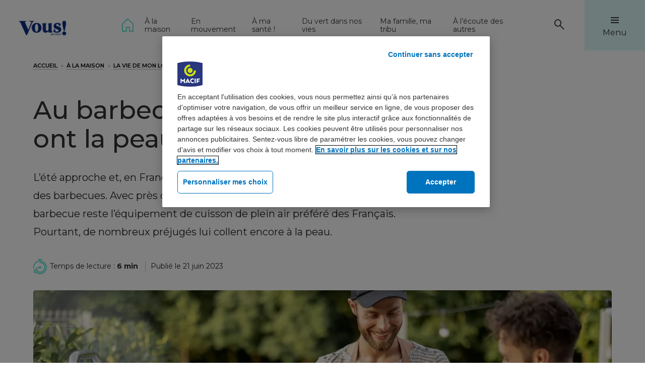

--- FILE ---
content_type: text/html; charset=UTF-8
request_url: https://vousparmacif.macif.fr/au-barbecue-cliches-ont-peau-dure
body_size: 15738
content:
<!DOCTYPE html>
<html lang="fr" dir="ltr" prefix="content: http://purl.org/rss/1.0/modules/content/  dc: http://purl.org/dc/terms/  foaf: http://xmlns.com/foaf/0.1/  og: http://ogp.me/ns#  rdfs: http://www.w3.org/2000/01/rdf-schema#  schema: http://schema.org/  sioc: http://rdfs.org/sioc/ns#  sioct: http://rdfs.org/sioc/types#  skos: http://www.w3.org/2004/02/skos/core#  xsd: http://www.w3.org/2001/XMLSchema# ">
<head>
  <script type="text/javascript" src="/ruxitagentjs_ICA7NVfqrux_10325251103172537.js" data-dtconfig="rid=RID_-1967746543|rpid=844056474|domain=macif.fr|reportUrl=/rb_bf86293sqr|app=d03f5bcde968d6e5|cuc=zgi8aga4|owasp=1|mel=100000|expw=1|featureHash=ICA7NVfqrux|dpvc=1|lastModification=1768806018548|tp=500,50,0|rdnt=1|uxrgce=1|srbbv=2|agentUri=/ruxitagentjs_ICA7NVfqrux_10325251103172537.js"></script><script src="https://cdn.cookielaw.org/scripttemplates/otSDKStub.js" type="text/javascript" charset="UTF-8" data-domain-script="754a498b-44ee-4d9c-9690-d96f8d394810-test" defer> </script>
<script type="text/javascript">
function OptanonWrapper() { }
</script>
  <script>
    var dataLayer = [{
                                    'slider':[
                                    ],
                                            'format': 'Témoignages',
                                                'rubrique': 'La vie de mon logement',
                                                'thematique': 'Habitat/Loisirs',
                                                'taille_article': '6872',
                                                'note_article': '0.00',
                                                'video': 'Nonvidéo',
                                                'titre_article': 'Au barbecue aussi  les clichés ont la peau dure ',
                                                'id_article': '1539',
                                                'date_publication_article': '2023-06-21',
                                                'temps_lecture_article': '6 min',
                        }];
</script>

  
  <meta charset="utf-8" />
<script class="optanon-category-C0002" type="text/plain">(function(w,d,s,l,i){w[l]=w[l]||[];w[l].push({'gtm.start':
new Date().getTime(),event:'gtm.js'});var f=d.getElementsByTagName(s)[0],
j=d.createElement(s),dl=l!='dataLayer'?'&amp;l='+l:'';j.async=true;j.src=
'https://www.googletagmanager.com/gtm.js?id='+i+dl;f.parentNode.insertBefore(j,f);
})(window,document,'script','dataLayer','GTM-MRVVLJG');
</script>
<script>(function(w,d,s,l,i){w[l]=w[l]||[];w[l].push({'gtm.start':
new Date().getTime(),event:'gtm.js'});var f=d.getElementsByTagName(s)[0],
j=d.createElement(s),dl=l!='dataLayer'?'&amp;l='+l:'';j.async=true;j.src=
'https://www.googletagmanager.com/gtm.js?id='+i+dl;f.parentNode.insertBefore(j,f);
})(window,document,'script','dataLayer','GTM-KB4Z6L5');
</script>
<link rel="canonical" href="https://vousparmacif.macif.fr/au-barbecue-cliches-ont-peau-dure" />
<meta name="robots" content="index, follow" />
<link rel="shortlink" href="https://vousparmacif.macif.fr/au-barbecue-cliches-ont-peau-dure" />
<meta name="description" content="L’été approche et, en France comme ailleurs, c’est le coup d’envoi de la saison des barbecues. Avec près de huit cent mille appareils vendus en 2022, le barbecue reste l’équipement de cuisson de plein air préféré des Français. Pourtant, de nombreux préjugés lui collent encore à la peau." />
<meta property="og:title" content="Au barbecue aussi, les clichés ont la peau dure" />
<meta property="og:description" content="L’été approche et, en France comme ailleurs, c’est le coup d’envoi de la saison des barbecues. Avec près de huit cent mille appareils vendus en 2022, le barbecue reste l’équipement de cuisson de plein air préféré des Français. Pourtant, de nombreux préjugés lui collent encore à la peau." />
<meta property="og:image" content="https://vousparmacif.macif.fr/sites/default/files/2023-06/bbq_recadree.jpg" />
<meta property="article:publisher" content="Vous! par Macif" />
<meta name="twitter:card" content="summary_large_image" />
<meta name="twitter:description" content="L’été approche et, en France comme ailleurs, c’est le coup d’envoi de la saison des barbecues. Avec près de huit cent mille appareils vendus en 2022, le barbecue reste l’équipement de cuisson de plein air préféré des Français. Pourtant, de nombreux préjugés lui collent encore à la peau." />
<meta name="twitter:title" content="Au barbecue aussi, les clichés ont la peau dure" />
<meta name="twitter:image" content="https://vousparmacif.macif.fr/sites/default/files/2023-06/bbq_recadree.jpg" />
<meta name="MobileOptimized" content="width" />
<meta name="HandheldFriendly" content="true" />
<meta name="viewport" content="width=device-width, initial-scale=1.0" />
<link rel="shortcut icon" href="/sites/default/files/favicon-16x16.png" type="image/png" />
<link rel="revision" href="http://vousparmacif.macif.fr/au-barbecue-cliches-ont-peau-dure" />

    <title>Clichés sur le Barbecue | Vous! par Macif</title>
    <link rel="stylesheet" media="all" href="/sites/default/files/css/css_CFRMvFjaq3wjyKzt7cql7jICmWuSUdeycG6rhRZfKO0.css" />
<link rel="stylesheet" media="all" href="/sites/default/files/css/css_5PVHQKvj_845CY9gESQbu89jB4aYp734NDypF4gw0C0.css" />

      
        <style>
          .svg-mask{
            clip-path: url(#svgPath);
          }
          @media screen and (max-width: 1023px){
            .svg-mask{
              clip-path: url(#svgPathMobile);
              width: 55px;
            }
          }
        </style>
        </head>
<body class="no-js">

<noscript><iframe src="https://www.googletagmanager.com/ns.html?id=GTM-MRVVLJG" height="0" width="0" style="display:none;visibility:hidden;"></iframe>
</noscript><noscript><iframe src="https://www.googletagmanager.com/ns.html?id=GTM-KB4Z6L5" height="0" width="0" style="display:none;visibility:hidden;"></iframe>
</noscript>
<style>.no-js .js-lazyload-image{display:none;}</style>
  <div class="dialog-off-canvas-main-canvas" data-off-canvas-main-canvas>
    			<noscript>
			<iframe src="https://www.googletagmanager.com/ns.html?id=GTM-MRVVLJG" height="0" width="0" style="display:none;visibility:hidden"></iframe>
		</noscript>
	    		<noscript>
			<iframe src="https://www.googletagmanager.com/ns.html?id=GTM-KB4Z6L5" height="0" width="0" style="display:none;visibility:hidden"></iframe>
		</noscript>
    <span class="overlay"></span>
	<header class="header" role="banner">
		<div
			class="max-container">
			<!--top header wrapper-->
			<div class="menu-container">
			<!-- skip content link-->
				<div class="skip-content-wrapper">
            <a href="#block-macif-content" class="visually-hidden focusable tracking" data-tracking="Accessibilité,Contenu,Header">Passer au contenu principal</a>
        </div> 
				<nav class="top-header-wrapper" role="navigation">
					<div class="logo-wrapper">
						<a href="/">
							<img src="/themes/macif/assets/css/img/logo-blue.png" alt="L’essentiel par macif - retour à l’accueil"/>
													</a>
					</div>
					      <div class="link-wrapper">
<ul>
						<li>
				<a href="/" aria-label="Retour à l'accueil" class="active home" data-tracking="Navigation,Accueil,Header - Picto">
				 <span class="sr-only">Retour à l'accueil</span> 
				 <i class="icon-home" aria-hidden="true"></i>
				</a>
			</li>
								<li>
			 <a class="" href="/a-la-maison" title="À la maison">
          		À la maison
            </a>
			</li>
								<li>
			 <a class="" href="/en-mouvement" title="En mouvement">
          		En mouvement
            </a>
			</li>
								<li>
			 <a class="" href="/a-ma-sante" title="À ma santé !">
          		À ma santé !
            </a>
			</li>
								<li>
			 <a class="" href="/du-vert-dans-nos-vies" title="Du vert dans nos vies">
          		Du vert dans nos vies
            </a>
			</li>
								<li>
			 <a class="" href="/ma-famille-ma-tribu" title="Ma famille, ma tribu">
          		Ma famille, ma tribu
            </a>
			</li>
								<li>
			 <a class="" href="/a-lecoute-des-autres" title="À l’écoute des autres">
          		À l’écoute des autres
            </a>
			</li>
			</ul>
</div>



					<div class="btn-search-wrapper search-btn-container">
						<button class="search-btn" aria-expanded="false">
							<div class="btn-search-open">
								<i class="icon-search" aria-hidden="true"></i>
								<span class="txt-search"></span>
								<span class="sr-only">Rechercher sur le site</span>
							</div>
						</button>
					</div>
          <!--search container-->
          <div class="search-container">
            <div class="max-container">
              <div class="search-content anim">
                  <div class="search-block-form content max-content colpadding" data-drupal-selector="search-block-form" id="block-macif-search" role="search">
  
  
  <div class="search-form clearfix">
    <form region="search" action="/recherche" method="get" id="search-block-form" accept-charset="UTF-8">
  <div class="col col5-6">
	<div class="input-group">
		<label for="search" class="placeholder">Votre recherche<span class="dots">...</span>
		</label>
		<input id="search" name="keys" class="input-search tracking" data-tracking="Recherche,Formulaire - Entrée,Pop-in Recherche" autocomplete="off" value="" type="text" required="">
		<button type="reset" class="input-reset tracking" data-tracking="Recherche,Formulaire - Vider,Pop-in Recherche" aria-label="Effacer la recherche">
			<span aria-hidden="true">X</span>
      <span class="sr-only">Effacer la recherche</span>
		</button>
		<div class="input-suggestion"></div>
	</div>
</div>
<div class="col col1-6">
	<div class="btn-container">
		<button type="submit" class="btn small f-right">
			<span class="hidden-mobile">rechercher</span>
			<i class="icon-search hidden-desktop"></i>
		</button>
	</div>
</div>

</form>

	</div>
 	</div>


              </div>
            </div>
          </div>
          <!--search container-->
					<div class="burger-menu-wrapper burger-btn-container">
						<button class="burger-btn" aria-expanded="false">
							<div class="btn-burger-open">
								<i class="icon-burger" aria-hidden="true"></i>
								<span>Menu</span>
							</div>
						</button>
					</div>
          <!--mega menu-->
          <div class="mega-menu-wrapper">
                  
        <ul class="mega-links-list">
                            <li>
        <a href="/a-la-maison" title="A la maison" data-drupal-link-system-path="taxonomy/term/39">À la maison</a>
                  <button class="toggle-btn" data-toggle="#sub-links-2"></button>
                    <ul class="sub-links-menu hidden visible-desktop" id="sub-links-2">
                  <li>
        <a href="/la-vie-de-mon-logement" data-drupal-link-system-path="taxonomy/term/193">La vie de mon logement</a>
              </li>
                  <li>
        <a href="/etre-safe-chez-moi" data-drupal-link-system-path="taxonomy/term/194">Être safe chez moi</a>
              </li>
                  <li>
        <a href="/gerer-mon-patrimoine" data-drupal-link-system-path="taxonomy/term/195">Gérer mon patrimoine</a>
              </li>
                  <li>
        <a href="/habiter-eco-friendly" data-drupal-link-system-path="taxonomy/term/196">Habiter éco-friendly</a>
              </li>
          </ul>
    
              </li>
                  <li>
        <a href="/en-mouvement" data-drupal-link-system-path="taxonomy/term/42">En mouvement</a>
                  <button class="toggle-btn" data-toggle="#sub-links-3"></button>
                    <ul class="sub-links-menu hidden visible-desktop" id="sub-links-3">
                  <li>
        <a href="/la-vie-de-mon-vehicule" data-drupal-link-system-path="taxonomy/term/197">La vie de mon véhicule</a>
              </li>
                  <li>
        <a href="/etre-safe-sur-la-route" data-drupal-link-system-path="taxonomy/term/198">Être safe sur la route</a>
              </li>
                  <li>
        <a href="/bouger-autrement" data-drupal-link-system-path="taxonomy/term/199">Bouger autrement</a>
              </li>
                  <li>
        <a href="/partir-lesprit-leger" data-drupal-link-system-path="taxonomy/term/200">Partir l’esprit léger</a>
              </li>
          </ul>
    
              </li>
                  <li>
        <a href="/a-ma-sante" data-drupal-link-system-path="taxonomy/term/38">À ma santé !</a>
                  <button class="toggle-btn" data-toggle="#sub-links-4"></button>
                    <ul class="sub-links-menu hidden visible-desktop" id="sub-links-4">
                  <li>
        <a href="/bien-dans-mon-corps" data-drupal-link-system-path="taxonomy/term/201">Bien dans mon corps</a>
              </li>
                  <li>
        <a href="/bien-dans-ma-tete" data-drupal-link-system-path="taxonomy/term/202">Bien dans ma tête</a>
              </li>
                  <li>
        <a href="/veiller-sur-ma-sante" data-drupal-link-system-path="taxonomy/term/203">Veiller sur ma santé</a>
              </li>
                  <li>
        <a href="/safe-sex" data-drupal-link-system-path="taxonomy/term/204">Safe sex</a>
              </li>
          </ul>
    
              </li>
                  <li>
        <a href="/du-vert-dans-nos-vies" data-drupal-link-system-path="taxonomy/term/41">Du vert dans nos vies</a>
                  <button class="toggle-btn" data-toggle="#sub-links-5"></button>
                    <ul class="sub-links-menu hidden visible-desktop" id="sub-links-5">
                  <li>
        <a href="/consommer-responsable" data-drupal-link-system-path="taxonomy/term/205">Consommer responsable</a>
              </li>
                  <li>
        <a href="/mes-eco-gestes" data-drupal-link-system-path="taxonomy/term/206">Mes éco-gestes</a>
              </li>
                  <li>
        <a href="/mengager-pour-la-planete" data-drupal-link-system-path="taxonomy/term/207">M’engager pour la planète</a>
              </li>
                  <li>
        <a href="/decoder-un-monde-qui-evolue" data-drupal-link-system-path="taxonomy/term/208">Décoder un monde qui évolue</a>
              </li>
          </ul>
    
              </li>
                  <li>
        <a href="/ma-famille-ma-tribu" data-drupal-link-system-path="taxonomy/term/37">Ma famille, ma tribu</a>
                  <button class="toggle-btn" data-toggle="#sub-links-6"></button>
                    <ul class="sub-links-menu hidden visible-desktop" id="sub-links-6">
                  <li>
        <a href="/preparer-larrivee-de-bebe" data-drupal-link-system-path="taxonomy/term/209">Préparer l’arrivée de bébé</a>
              </li>
                  <li>
        <a href="/organiser-mon-quotidien" data-drupal-link-system-path="taxonomy/term/210">Organiser mon quotidien</a>
              </li>
                  <li>
        <a href="/prendre-soin-de-mon-enfant" data-drupal-link-system-path="taxonomy/term/211">Prendre soin de mon enfant</a>
              </li>
                  <li>
        <a href="/epauler-mes-proches" data-drupal-link-system-path="taxonomy/term/212">Épauler mes proches</a>
              </li>
          </ul>
    
              </li>
                  <li>
        <a href="/a-lecoute-des-autres" data-drupal-link-system-path="taxonomy/term/40">À l’écoute des autres</a>
                  <button class="toggle-btn" data-toggle="#sub-links-7"></button>
                    <ul class="sub-links-menu hidden visible-desktop" id="sub-links-7">
                  <li>
        <a href="/joue-la-collectif" data-drupal-link-system-path="taxonomy/term/213">Joue-la collectif</a>
              </li>
                  <li>
        <a href="/mes-gestes-solidaires" data-drupal-link-system-path="taxonomy/term/214">Mes gestes solidaires</a>
              </li>
                  <li>
        <a href="/le-handicap-et-alors" data-drupal-link-system-path="taxonomy/term/215">Le handicap, et alors ?</a>
              </li>
                  <li>
        <a href="/sinvestir-autrement" data-drupal-link-system-path="taxonomy/term/216">(S’)investir autrement</a>
              </li>
          </ul>
    
              </li>
          </ul>
    





          </div>
          <!--mega menu-->
				</nav>
				<!--top header wrapper-->
				<!--header-bottom or dossier menu-->
				<div class="header-bottom-wrapper">
					
				</div>
			</div>
			<!--header-bottom or dossier menu-->


		</div>
    <!-- Visites-->
    <img src="https://p1.zemanta.com/p/28985/11920/" referrerpolicy="no-referrer-when-downgrade" height="1" width="1" border="0" alt="" />
    <!--fin-->
	</header>
	  <div data-drupal-messages-fallback class="hidden"></div><main id="block-macif-content" class="main" role="main" >
    
        
            <div data-history-node-id="1539" role="article" about="/au-barbecue-cliches-ont-peau-dure" typeof="schema:Article" class="main-content">
	
	  <span property="schema:name" content="Au barbecue aussi, les clichés ont la peau dure " class="hidden"></span>

	<div class="article   has-no-image " data-url="/au-barbecue-cliches-ont-peau-dure"  data-datalayer="[{  'slider':[  ] ,  'format': 'Témoignages', 'rubrique': 'La vie de mon logement', 'thematique': 'Habitat/Loisirs', 'taille_article': '6872', 'note_article': '0.00', 'video': 'Nonvidéo', 'titre_article': 'Au barbecue aussi, les clichés ont la peau dure ', 'id_article': '1539', 'date_publication_article': '2023-06-21', 'temps_lecture_article': '6 min',}]"  itemtype="http://schema.org/Article">
				<span property="schema:author" content="l'Essentiel par Macif" class="hidden"></span>
		<span property="schema:datePublished" content="2023-06-21 - 10:44" class="hidden"></span>
		<span property="schema:headline" content="Habitat" class="hidden"></span>
		<div property="schema:publisher" typeof="schema:Organization" class="hidden">
			<span property="schema:name" class="hidden">L'Essentiel par Macif</span>
			<span property="schema:logo" typeof="schema:ImageObject" class="hidden">
				<img property="schema:url" src="http://vousparmacif.macif.fr/themes/macif/assets/css/img/logo-blue.png" alt="L'Essentiel par Macif" class="hidden">
			</span>
		</div>
		<span property="schema:image" content="http://vousparmacif.macif.fr/sites/default/files/2023-06/bbq_recadree.jpg" class="hidden"></span>

		<div class="top-container">
  <div class="max-container">
    <div class="content">
      <div class="breadcrumbs breadcrumbs-mobile clearfix no-print">
    <ul itemscope itemtype="http://schema.org/BreadcrumbList">
                                    <li class="link" itemprop="itemListElement" itemscope itemtype="http://schema.org/ListItem">
                    <a title="Accueil" itemprop="item" href="/" class="tracking" data-tracking="Navigation,Fil d'ariane - /,Fil d'ariane">
                        <span itemprop="name">Accueil</span>
                        <meta itemprop="position" content="1" />
                    </a>
                </li>
                                                <li class="link" itemprop="itemListElement" itemscope itemtype="http://schema.org/ListItem">
                    <a title="À la maison" itemprop="item" href="/a-la-maison" class="tracking" data-tracking="Navigation,Fil d'ariane - /a-la-maison,Fil d'ariane">
                        <span itemprop="name">À la maison</span>
                        <meta itemprop="position" content="2" />
                    </a>
                </li>
                                                <li class="link" itemprop="itemListElement" itemscope itemtype="http://schema.org/ListItem">
                    <a title="La vie de mon logement" itemprop="item" href="/la-vie-de-mon-logement" class="tracking" data-tracking="Navigation,Fil d'ariane - /la-vie-de-mon-logement,Fil d'ariane">
                        <span itemprop="name">La vie de mon logement</span>
                        <meta itemprop="position" content="3" />
                    </a>
                </li>
                                                <li class="active-item">
                    <span itemprop="name">Au barbecue aussi, les clichés ont la peau dure </span>
                    <meta itemprop="position" content="4" />
                </li>
                        </ul>
</div>
      <div class="article-intro has-image">
        <div class="intro-article-details">
          <h1><span class="intro-article-title h1 achille" title=""><span property="schema:name">Au barbecue aussi, les clichés ont la peau dure </span>
</span></h1>
          <div class="text-intro">
            <div><p>L’été approche et, en France comme ailleurs, c’est le coup d’envoi de la saison des barbecues. Avec près de huit cent mille appareils vendus en 2022, le barbecue reste l’équipement de cuisson de plein air préféré des Français. Pourtant, de nombreux préjugés lui collent encore à la peau.</p>
</div>
      </div>
                      <p>
              <span class="intro-article-time"><i class="icon-time" aria-hidden="true"></i>Temps de lecture : <strong><meta itemprop="duration" content="T6M00S">6 min</strong></span>
              <span class="intro-article-date">Publié le <meta itemprop="datePublished" content="2023-06-21">21 juin 2023</span>
            </p>
                  </div><!-- intro-article-details -->
                  <div class="intro-article-cover-wrapper" aria-hidden="true">
            
            <div>    <picture>
                  <source srcset="/sites/default/files/styles/image_intro_article/public/2023-06/bbq_recadree.webp?itok=E4jrfCDY 1x" type="image/webp"/>
              <source srcset="/sites/default/files/styles/image_intro_article/public/2023-06/bbq_recadree.jpg?itok=E4jrfCDY 1x" type="image/jpeg"/>
                  <img srcset="/sites/default/files/styles/image_intro_article/public/2023-06/bbq_recadree.jpg?itok=E4jrfCDY 1x" src="/sites/default/files/styles/image_intro_article/public/2023-06/bbq_recadree.jpg?itok=E4jrfCDY" alt="Au barbecue aussi, les clichés ont la peau dure " typeof="foaf:Image" />

  </picture>

</div>
      
          </div><!-- intro-article-cover-wrapper -->
                      </div><!-- article-intro -->
    </div><!-- content -->
  </div><!-- max-container -->
</div><!-- top-container -->

		<div class="right-container no-print">
			<div class="max-container">
				<div class="right-content col1-3 mobile-col1-1">
					
            <div>            <div class="paragraph paragraph--type--contributeur paragraph--view-mode--default contributeur">
                            <h2 class="contributeur-title">à propos du contributeur</h2>
                <div class="contributeur-details-wrapper clearfix">
                                        <div class="contributeur-avatar f-left">
                            
            <div>    <picture>
                  <source srcset="/sites/default/files/styles/image_contributeur/public/2023-06/logo-app-sopress-2_1.webp?itok=oiMHgnba 1x" type="image/webp"/>
              <source srcset="/sites/default/files/styles/image_contributeur/public/2023-06/logo-app-sopress-2_1.png?itok=oiMHgnba 1x" type="image/png"/>
                  <img class="svg-mask" srcset="/sites/default/files/styles/image_contributeur/public/2023-06/logo-app-sopress-2_1.png?itok=oiMHgnba 1x" src="/sites/default/files/styles/image_contributeur/public/2023-06/logo-app-sopress-2_1.png?itok=oiMHgnba" alt="So press" title="SoPress pour Macif" typeof="foaf:Image" />

  </picture>

</div>
      
                            <svg height="0" width="0">
                                <defs>
                                    <clipPath id="svgPath">
                                        <path fill="#FFFFFF" stroke="#000000" stroke-width="1.5794" stroke-miterlimit="10" d="M10.935,10.934c14.579-14.579,38.216-14.579,52.795,0     C78.309,25.513,78,46.827,78,78c-30.753,0-52.487,0.309-67.065-14.271C-3.645,49.149-3.645,25.513,10.935,10.934"></path>
                                    </clipPath>
                                </defs>
                            </svg>
                            <svg height="0" width="0">
                                <defs>
                                    <clipPath id="svgPathMobile">
                                        <path fill="#FFFFFF" stroke="#000000" stroke-width="1.5794" stroke-miterlimit="10" d="M7.71,7.71c10.28-10.28,26.947-10.28,37.228,0C55.217,17.99,55,33.02,55,55
        c-21.685,0-37.01,0.218-47.29-10.063C-2.57,34.657-2.57,17.99,7.71,7.71"></path>
                                    </clipPath>
                                </defs>
                            </svg>
                        </div>
                                        <div class="contributeur-details" itemscope itemtype="http://schema.org/Person">
                        <span class="contributeur-name h4 modified" itemprop="name"><span>Rédaction SoPress</span></span>
                        <span class="contributeur-desc" itemprop="description">
            <div><p>Avec SoPress, la Macif a pour ambition de raconter le quotidien sans filtre.</p>
</div>
      </span>
                                            </div>
                </div>
                    </div>
    </div>
      
				</div>
				<!-- right-content -->
			</div>
			<!-- max-container -->
		</div>
		<!-- right-container -->
    	  	<div class="left-container no-print">
  <div class="left-sticky-container">
    <div class="max-container">
      <div class="content">
        <div class="left-content">
                                  <div class="sommaire-container clearfix no-print">
              
    <h2 class="sommaire-title hidden visible-desktop">Sommaire</h2>
    <h2 class="hidden-desktop">
      <button class="sommaire-title" data-toggle="#sommaire-list-1539" data-hide=".left-container-toggle" aria-expanded="false">Sommaire</button>
    </h2>

  <ul id="sommaire-list-1539" class="left-container-toggle sommaire-list hidden visible-desktop">
          <li>
        <a href="#sommaire-15389" data-toggle="#sommaire-list-1539">La qualité de l&#039;air au barbecue</a>
        <div class="sommaire-progress"></div>
      </li>
          <li>
        <a href="#sommaire-15390" data-toggle="#sommaire-list-1539">Le barbecue : « une affaire d’hommes » </a>
        <div class="sommaire-progress"></div>
      </li>
          <li>
        <a href="#sommaire-15391" data-toggle="#sommaire-list-1539">Le barbecue : de la viande, quoi d’autre ? </a>
        <div class="sommaire-progress"></div>
      </li>
          <li>
        <a href="#sommaire-15392" data-toggle="#sommaire-list-1539">L&#039;Essentiel de l&#039;article</a>
        <div class="sommaire-progress"></div>
      </li>
      </ul>
            </div><!-- sommaire-container -->
                    <div class="partage-container clearfix no-print">
            <div class="share-container clearfix">
    <h2 class="title hidden visible-desktop">
      <span class="share-custom-title">Partager sur : </span>
    </h2>
    <h2 class="hidden-desktop">
      <button data-toggle="#share-list-1539" data-hide=".left-container-toggle" aria-expanded="false">
        <i class="icon-share" aria-hidden="true"></i>
        <span class="sr-only">Partager sur</span>
      </button>
    </h2>
    </span>
    <ul id="share-list-1539" class="left-container-toggle share-list hidden visible-desktop">
      <li class="icon"><a aria-label="Partager Au barbecue aussi, les clichés ont la peau dure  sur linkedin" target="_blank" href="https://www.linkedin.com/shareArticle?mini=true&url=http://vousparmacif.macif.fr/au-barbecue-cliches-ont-peau-dure" data-network="linkedin" class="st-native-custom-button tracking"  data-tracking="Réseaux sociaux,Quiz - Partage - linkedin"><i class="icon-linkedin" aria-hidden="true"></i>
      <span class="sr-only">Partager Au barbecue aussi, les clichés ont la peau dure  sur linkedin</span></a>
      </li>
      <li class="icon"><a aria-label="Partager Au barbecue aussi, les clichés ont la peau dure  sur facebook" href="https://www.facebook.com/sharer/sharer.php?u=http://vousparmacif.macif.fr/au-barbecue-cliches-ont-peau-dure" data-network="facebook" class="st-native-custom-button tracking"  data-tracking="Réseaux sociaux,Quiz - Partage - facebook"><i class="icon-facebook" aria-hidden="true"></i>
        <span class="sr-only">Partager Au barbecue aussi, les clichés ont la peau dure  sur facebook</span></a>
      </li>
      <li class="icon"><a aria-label="Partager Au barbecue aussi, les clichés ont la peau dure  sur twitter" href="http://twitter.com/share?url=http://vousparmacif.macif.fr/au-barbecue-cliches-ont-peau-dure" data-network="twitter" class="st-native-custom-button tracking"  data-tracking="Réseaux sociaux,Quiz - Partage - twitter"><i class="icon-twitter" aria-hidden="true"></i>
      <span class="sr-only">Partager Au barbecue aussi, les clichés ont la peau dure  sur twitter</span>
      </a></li>
      <li class="icon"><div data-network="email" class="st-custom-button tracking" data-tracking="Articles,Partage e-mail,Habitat - Au barbecue aussi  les clichés ont la peau dure  - Bas de page"><a href="mailto:?body=http://vousparmacif.macif.fr/au-barbecue-cliches-ont-peau-dure" aria-label="Partager Au barbecue aussi, les clichés ont la peau dure  par e-mail"><i class="icon-message" aria-hidden="true"></i>
      <span class="sr-only">Partager Au barbecue aussi, les clichés ont la peau dure  par e-mail</span>
      </a></div></li>
      <li class="icon hidden-desktop"><a aria-label="Partager Au barbecue aussi, les clichés ont la peau dure  sur whatsapp" href="whatsapp://send?text=http://vousparmacif.macif.fr/au-barbecue-cliches-ont-peau-dure" data-network="whatsapp" class="st-native-custom-button tracking"  data-tracking="Réseaux sociaux,Quiz - Partage - whatsapp"><i class="icon-whatsapp" aria-hidden="true"></i>
      <span class="sr-only">Partager Au barbecue aussi, les clichés ont la peau dure  sur whatsapp</span></a>
      </li>
    </ul>
    <span class="sep icon"></span>
    <button class="print-btn tracking" data-tracking="Articles,Impression,Habitat - Au barbecue aussi  les clichés ont la peau dure  - Bas de page" title="Imprimer"><i class="icon-printer" aria-hidden="true"></i><span class="sr-only">Imprimer</span></button>
</div>
          </div><!-- partage-container -->
        </div>
      </div>
    </div><!-- max-container -->
  </div><!-- left-sticky-container -->
</div><!-- left-container -->
    		<div class="article-container clearfix has-no-image">
			<div class="max-container">
				<div class="content">
					<div class="article-content print-full-width" data-thematique="Habitat">
						
      <div>
              <div>      <div class="paragraph paragraph--type--bloc-texte-riche paragraph--view-mode--default clearfix">
      <a id="sommaire-15388"  class="sommaire-anchor"></a>
              <div class="txt-rich-container ">
          <div class="txt-only-container">
                                    <div class="txt-content">
            
            <div><p>Quelques rayons de soleil suffisent pour que les Français et les Françaises redonnent <a href="/3-conseils-pour-securiser-exterieur-sa-maison" rel=" noopener" target="_blank">un coup de jeunesse à leurs extérieurs</a> et y installent le barbecue. Aujourd’hui, ils sont plus de <strong>60 % à en posséder un <sup>(1)</sup></strong><sup> </sup>(au gaz, au charbon ou en plancha). Bien que cette activité ait le vent en poupe, de nombreux préjugés circulent encore. Exemples : <em>« C’est pour celles et ceux qui ne savent pas cuisiner »</em> (bien au contraire, la cuisine en extérieur est un art). Ou encore : <em>« Ça empeste »</em> (sauf si on l’utilise correctement). Mais ces idées reçues ne sont pas les plus répandues. En revanche, les trois qui font le plus de résistance, représentent parfaitement les inquiétudes de l’époque.</p>
</div>
      
            </div>
          </div>
        </div>
          </div>
  </div>
              <div>      <div class="paragraph paragraph--type--bloc-texte-riche paragraph--view-mode--default clearfix">
      <a id="sommaire-15389"  class="sommaire-anchor"></a>
              <div class="txt-rich-container ">
          <div class="txt-only-container">
                                          <h2 class="h2 txt-title achille">
                                                <span class="introd-number">
                    <span
                      class="nbr"><span>1</span></span>
                  </span>
                                <span
                  class="cell v-align-middle"><span>La qualité de l'air au barbecue</span></span>
                              </h2>
                                                  <div class="txt-content">
            
            <div><p>Beaucoup pointent du doigt le barbecue comme étant un polluant. Ce que confirme la Fédération ATMO Auvergne Rhône-Alpes, qui évalue la qualité de l’air : les barbecues au charbon de bois relâchent du dioxyde et du monoxyde de carbone ainsi que des particules fines. Pour donner une idée, l’usage d’un kilogramme de charbon de bois est responsable de l’émission de 3,7 kg de CO2 <sup>(2)</sup>. Sans surprise, l’environnement n’est pas le seul touché : cette méthode de cuisson émet également des substances toxiques comme les Hydrocarbures aromatiques polycycliques (HAP), reconnus cancérigènes probables. Mais à tout problème, il y a une solution : il existe notamment un <strong>charbon de bois dit « écologique »</strong> fait par exemple à base de coques de noisettes et de noyaux d’olives. Le plus efficace reste visiblement<strong> le barbecue au gaz</strong> puisque ce dernier émet 500 fois moins de particules fines (PM10) et 100 000 fois moins de Benzo(a)pyrène, un hydrocarbure cancérigène. Bref, des chiffres qui donnent à réfléchir…</p>
</div>
      
            </div>
          </div>
        </div>
          </div>
  </div>
              <div>      <div class="paragraph paragraph--type--bloc-texte-riche paragraph--view-mode--default clearfix">
      <a id="sommaire-15390"  class="sommaire-anchor"></a>
              <div class="txt-rich-container ">
          <div class="txt-only-container">
                                          <h2 class="h2 txt-title achille">
                                                <span class="introd-number">
                    <span
                      class="nbr"><span>2</span></span>
                  </span>
                                <span
                  class="cell v-align-middle"><span>Le barbecue : « une affaire d’hommes » </span></span>
                              </h2>
                                                  <div class="txt-content">
            
            <div><p>Le stéréotype numéro deux apparaît on ne peut plus clair. On se souvient d’ailleurs tous des propos de la députée EELV Sandrine Rousseau qui avait, permettez l’expression, soufflé sur les braises en affirmant que le barbecue était un <em>« symbole de virilité »</em>. Si personne n’a envie de faire éternellement persévérer le cliché de l’homme rôtisseur, de l’as de la plancha, du balaise-braises, du champion des tisons ou du roi des grillades, force est de constater que la pratique du barbecue au féminin reste encore assez rare. Les chiffres parlent d’eux-mêmes : informe que chez les jeunes, <strong>23 % des hommes considèrent que « le barbecue est une affaire d’hommes »</strong> <sup>(3)</sup>. Un taux qui monte à 32 % chez les 25-34 ans.</p>

<p>Pour tenter de percer le mystérieux mais ancré <em>« t’inquiètes, je gère le barbeuk »</em>, les sociologues s’y donnent à cœur joie : une fascination pour le feu – bien que les femmes en étaient les gardiennes –, un rapport viril à la viande, mais tous – ou presque – s’accordent à dire que le barbecue renvoie surtout à une répartition des<strong> rôles très genrée datant de la préhistoire</strong>. </p>

<p><em>« Les hommes chassent le mammouth pendant que les femmes partent à la cueillette,</em> vulgarise la professeure d’histoire Valérie Piette à la RTBF. <em>Au-delà de ce rapport viril au feu, poursuit-elle, si les hommes monopolisent le barbecue, c’est surtout parce qu’<strong>ils se sentent investis d’un rôle de chef de tribu</strong>. Le barbecue est un repas festif et exceptionnel qui se passe à l’extérieur, au vu et au su de tous. Alors que les femmes sont généralement en charge de la cuisine répétitive et contraignante du quotidien qui se déroule plutôt à l’intérieur. »</em></p>

<p>Si l’on suit le raisonnement de Valérie Piette, le barbecue ne serait donc pas seulement un objet, mais aussi « un lieu de pouvoir ». Mais bonne nouvelle : les choses seraient déjà en train d’évoluer. C’est en tout cas ce qu’observe Jean-François Dupont, président de la Fédération française de Cuisine en Extérieur, qui organise tous les ans - depuis 2013 - le Championnat de France de Barbecue. Selon ce dernier, de plus en plus de femmes s’illustrent dans cette compétition adressée aux as de la cuisson. Parmi elles, l'unique team 100% féminine « Filles à Côtelettes ».</p>
</div>
      
            </div>
          </div>
        </div>
          </div>
  </div>
              <div>
      <div class="paragraph paragraph--type--exergue paragraph--view-mode--default clearfix">
      <a id="sommaire-15396"  class="sommaire-anchor"></a>
              <div class="txt-rich-container exergue">
          <div class="txt-only-container">
                                          <h3 class="h4 txt-title achille">
                                              <span
                  class="cell v-align-middle"><span>32 % des 25-34 ans</span></span>
                              </h3>
                                                  <div class="txt-content">
            
            <div><p>pensent « le barbecue est une affaire d’hommes »</p>
</div>
      
            </div>
          </div>
        </div>
          </div>
  </div>
              <div>      <div class="paragraph paragraph--type--bloc-texte-riche paragraph--view-mode--default clearfix">
      <a id="sommaire-15391"  class="sommaire-anchor"></a>
              <div class="txt-rich-container ">
          <div class="txt-only-container">
                                          <h2 class="h2 txt-title achille">
                                                <span class="introd-number">
                    <span
                      class="nbr"><span>3</span></span>
                  </span>
                                <span
                  class="cell v-align-middle"><span>Le barbecue : de la viande, quoi d’autre ? </span></span>
                              </h2>
                                                  <div class="txt-content">
            
            <div><p>Enfin, nombreux croient – à tort – que le barbecue se résume aux merguez, aux brochettes de poulet et autres ventrèches. Solène connaît la chanson. Végétarienne depuis maintenant trois ans, cette jeune étudiante a dû longtemps s’adapter. <em>« Très souvent, <strong>le barbecue végé se finissait par un steak de soja à la poêle</strong>…,</em> rit-elle un peu crispée. <em>Récemment, j’ai fait un barbecue chez des amis. Ils avaient évidemment prévu de la viande, mais aussi des légumes super bien assaisonnés ! Je me souviens qu’ils m’aient dit : “C’est vrai qu’avant, on avait tendance à dire :<strong> ‘Juste des légumes, ce n’est pas un vrai barbecue !’”</strong> Voir des carnivores admettre que des alternatives existent et revenir sur leurs propres critiques, preuve que les choses évoluent. »</em></p>

<ul>
	<li><strong>Lire aussi : <a href="/regime-vegetarien-t-il-limites" rel=" noopener" target="_blank">Le régime végétarien a-t-il des limites ?</a></strong></li>
</ul>

<p>Les végétariens et vegans ne manquent pas d’idées pour varier les plaisirs. Pour le barbecue, les accompagnements deviennent souvent les plats principaux mais il est aussi possible de se procurer du fromage ou encore de la « viande » végétarienne telle que le tofu, le seitan ou le tempeh. Ce à quoi quelques cyniques répondront : <em>« Oui, mais ça manque de goût… » </em>Voilà pourquoi, il est fortement recommandé de les faire bien mariner avant de les griller. Il en va de même pour les clichés.</p>
</div>
      
            </div>
          </div>
        </div>
          </div>
  </div>
              <div><div class="paragraph paragraph--type--bloc-lessentiel-de-l-article paragraph--view-mode--default">
  <a id="sommaire-15392"  class="sommaire-anchor"></a>
       <div class="essential-article">
      <div class="essential-title"><span>L'Essentiel de l'article</span></div>
      <div class="essential-text txt-only-container">
            <div><ul>
	<li>62 % des Français possèdent un barbecue (au charbon, au gaz ou en plancha)</li>
	<li>32 % des 25-34 ans pensent « le barbecue est une affaire d’hommes »</li>
	<li>De nombreuses options végétariennes existent pour profiter aussi du barbecue !</li>
</ul>
</div>
      </div>
    </div>
   </div>
</div>
              <div><div class="paragraph paragraph--type--bloc-deplier paragraph--view-mode--default" id="15393">
  <a id="sommaire-15393"  class="sommaire-anchor"></a>
  <a id="bloc-sources-000" class="sommaire-anchor"></a>
      <div class="toggle-container">
      <button type="button" class="toggle-title" data-toggle="#toggle-15393" aria-expanded="false">
        <span>Sources</span>
      </button>
      <div class="toggle-content hidden" id="toggle-15393">
        
            <div><p><sup>(1)</sup> <a href="https://www.bva-group.com/sondages/les-francais-et-le-barbecue-2/" rel=" noopener" target="_blank">BVA 2022</a></p>

<p><sup>(2)</sup> Natura Sciences</p>

<p><sup>(3) </sup>Baromètre 2023 du Haut Conseil à l’égalité entre les femmes et les hommes (HCE)</p>
</div>
      
      </div>
    </div>
  </div>
</div>
          </div>
  
					</div>
					<!-- article-content -->
										<div class="like">
  <h2 class="like-text">Vous avez aimé ? Dites le nous :</h2>
  <a role="button" href="/macif-like/1539" class="use-ajax"  aria-pressed="false">
    <span class="sr-only">Aimer l’article Au barbecue aussi, les clichés ont la peau dure </span>
    <i class="icon-like-icon" aria-hidden="true"></i>
  </a>
  <p class="like-text">
    <span id="macif-like" ><span class="likes-nbr">324</span> </span>
    <span>&nbspj'aime</span>
  </p>
</div>

																
            <div>    <div class="paragraph paragraph--type--sondage paragraph--view-mode--default col-reaction no-print">
            </div>
</div>
      
									</div>
			</div>
			<!-- max-container -->
		</div>
		<!-- article-container -->
		  <div class="article-connexe-container no-print">
    <div class="max-container">
      <div class="content">
        <div class="articles-connexes">
          <h2 class="title-articles-connexes">Nous avons aussi séléctionné pour vous</h2>
          <div class="clearfix select-articles-connexes">
            <ul>
              <li class="col col1-3 mobile-col1-1">
    <div data-history-node-id="412" role="article" about="/il-chaud-5-conseils-pour-manger-et-s-hydrater" typeof="schema:Article" class="wrapper-article-connexe">
        
          <span property="schema:name" content="Il fait (trop) chaud ? 5 conseils pour bien manger et s&#039;hydrater" class="hidden"></span>


                <span property="schema:author" content="l'Essentiel par Macif" class="hidden"></span>
        <span property="schema:datePublished" content="2023-06-15 - 11:15" class="hidden"></span>
        <span property="schema:headline" content="Santé" class="hidden"></span>
        <div property="schema:publisher" typeof="schema:Organization" class="hidden">
            <span property="schema:name" class="hidden">L'Essentiel par Macif</span>
            <span property="schema:logo" typeof="schema:ImageObject" class="hidden">
                <img property="schema:url" src="http://vousparmacif.macif.fr/themes/macif/assets/css/img/logo-blue.png" alt="L'Essentiel par Macif" class="hidden">
            </span>
        </div>
      <span property="schema:image" content="http://vousparmacif.macif.fr/sites/default/files/2018-06/Alimentation%20et%20canicule_0.jpg" class="hidden"></span>
      <a href="/il-chaud-5-conseils-pour-manger-et-s-hydrater">
        <div class="image-article-connexe">
                      
            <div>    <picture>
                  <source srcset="/sites/default/files/styles/image_originale/public/2018-06/Alimentation%20et%20canicule_0.webp?itok=U7ee6WOJ 1x" type="image/webp"/>
              <source srcset="/sites/default/files/styles/image_originale/public/2018-06/Alimentation%20et%20canicule_0.jpg?itok=U7ee6WOJ 1x" type="image/jpeg"/>
                  <img srcset="/sites/default/files/styles/image_originale/public/2018-06/Alimentation%20et%20canicule_0.jpg?itok=U7ee6WOJ 1x" src="/sites/default/files/styles/image_originale/public/2018-06/Alimentation%20et%20canicule_0.jpg?itok=U7ee6WOJ" alt="Il fait (trop) chaud ? 5 conseils pour bien manger et s&#039;hydrater" typeof="foaf:Image" />

  </picture>

</div>
      
                  </div>
      </a>
        <div class="category-article-connexe">
            <div><a href="/sante" hreflang="fr">Santé</a></div>
      </div>
        <h3 class="title-article-connexe"><a href="/il-chaud-5-conseils-pour-manger-et-s-hydrater" title="Il fait (trop) chaud ? 5 conseils pour bien manger et s&#039;hydrater" class="tracking" data-tracking="Articles,Santé - Il fait (trop) chaud ? 5 conseils pour bien manger et s&#039;hydrater,Bas - Recommandation"><span property="schema:name">Il fait (trop) chaud&nbsp;? 5 conseils pour bien manger et s'hydrater</span>
</a></h3>
    </div>
</li>
<li class="col col1-3 mobile-col1-1">
    <div data-history-node-id="875" role="article" about="/accident-barbecue-eviter" typeof="schema:Article" class="wrapper-article-connexe">
        
          <span property="schema:name" content="Accident de barbecue : comment l&#039;éviter ?" class="hidden"></span>


                <span property="schema:author" content="l'Essentiel par Macif" class="hidden"></span>
        <span property="schema:datePublished" content="2020-06-16 - 17:00" class="hidden"></span>
        <span property="schema:headline" content="Loisirs" class="hidden"></span>
        <div property="schema:publisher" typeof="schema:Organization" class="hidden">
            <span property="schema:name" class="hidden">L'Essentiel par Macif</span>
            <span property="schema:logo" typeof="schema:ImageObject" class="hidden">
                <img property="schema:url" src="http://vousparmacif.macif.fr/themes/macif/assets/css/img/logo-blue.png" alt="L'Essentiel par Macif" class="hidden">
            </span>
        </div>
      <span property="schema:image" content="http://vousparmacif.macif.fr/sites/default/files/2019-05/barbecue.jpg" class="hidden"></span>
      <a href="/accident-barbecue-eviter">
        <div class="image-article-connexe">
                      
            <div>    <picture>
                  <source srcset="/sites/default/files/styles/image_originale/public/2019-05/barbecue.webp?itok=OzEF9ChV 1x" type="image/webp"/>
              <source srcset="/sites/default/files/styles/image_originale/public/2019-05/barbecue.jpg?itok=OzEF9ChV 1x" type="image/jpeg"/>
                  <img srcset="/sites/default/files/styles/image_originale/public/2019-05/barbecue.jpg?itok=OzEF9ChV 1x" src="/sites/default/files/styles/image_originale/public/2019-05/barbecue.jpg?itok=OzEF9ChV" alt="Accident de barbecue : comment l&#039;éviter ?" typeof="foaf:Image" />

  </picture>

</div>
      
                  </div>
      </a>
        <div class="category-article-connexe">
            <div><a href="/loisirs" hreflang="fr">Loisirs</a></div>
      </div>
        <h3 class="title-article-connexe"><a href="/accident-barbecue-eviter" title="Accident de barbecue : comment l&#039;éviter ?" class="tracking" data-tracking="Articles,Loisirs - Accident de barbecue : comment l&#039;éviter ?,Bas - Recommandation"><span property="schema:name">Accident de barbecue&nbsp;: comment l'éviter&nbsp;?</span>
</a></h3>
    </div>
</li>
<li class="col col1-3 mobile-col1-1">
    <div data-history-node-id="969" role="article" about="/et-manger-saison" typeof="schema:Article" class="wrapper-article-connexe">
        
          <span property="schema:name" content="Pourquoi et comment manger de saison ?" class="hidden"></span>


                <span property="schema:author" content="l'Essentiel par Macif" class="hidden"></span>
        <span property="schema:datePublished" content="2019-10-01 - 09:17" class="hidden"></span>
        <span property="schema:headline" content="Bien-être" class="hidden"></span>
        <div property="schema:publisher" typeof="schema:Organization" class="hidden">
            <span property="schema:name" class="hidden">L'Essentiel par Macif</span>
            <span property="schema:logo" typeof="schema:ImageObject" class="hidden">
                <img property="schema:url" src="http://vousparmacif.macif.fr/themes/macif/assets/css/img/logo-blue.png" alt="L'Essentiel par Macif" class="hidden">
            </span>
        </div>
      <span property="schema:image" content="http://vousparmacif.macif.fr/sites/default/files/2020-07/vide%CC%81o-pourquoi-et-comment-manger-de%20saison.jpg" class="hidden"></span>
      <a href="/et-manger-saison">
        <div class="image-article-connexe">
                      <img src="/sites/default/files/styles/articles_teaser/public/2020-07/vide%CC%81o-pourquoi-et-comment-manger-de%20saison.jpg?itok=TMg1kSlo" width="383" height="291" alt="Pourquoi et comment manger de saison ?" loading="lazy" typeof="foaf:Image" class="image-style-articles-teaser" />


            <span class="play-btn"><i class="icon-play" aria-hidden="true"></i></span>
                  </div>
      </a>
        <div class="category-article-connexe">
            <div><a href="/etre" hreflang="fr">Bien-être</a></div>
      </div>
        <h3 class="title-article-connexe"><a href="/et-manger-saison" title="Pourquoi et comment manger de saison ?" class="tracking" data-tracking="Articles,Bien-être - Pourquoi et comment manger de saison ?,Bas - Recommandation"><span property="schema:name">Pourquoi et comment manger de saison&nbsp;?</span>
</a></h3>
    </div>
</li>

            </ul>
          </div>
                      <p>
              <span class="thematic-title">Thématiques associées :</span>
                              <a href="/habitat" class="thematic">Habitat</a>
                              <a href="/loisirs" class="thematic">Loisirs</a>
                          </p>
                  </div>
      </div>
    </div>
  </div>
		  <div class="redaction">
    <div class="max-container">
      <div class="content">
                  <h2 class="title-recommended-articles">Les podcasts Vous! par Macif</h2>
                <ul class="clearfix"><li class="col col1-4 mobile-col1-1"><div data-history-node-id="1401" role="article" about="/ex-utero-podcast-pour-briser-tabous-parentalite" typeof="schema:Article">
  
    <span property="schema:name" content="Ex Utero : le podcast pour briser les tabous de la parentalité" class="hidden"></span>

  <a href="/ex-utero-podcast-pour-briser-tabous-parentalite">
    <div class="image-recommended-article">
              
            <div>    <picture>
                  <source srcset="/sites/default/files/styles/image_intro_article/public/2024-02/007_ex%20utero_podcasts.webp?itok=r7KyffTp 1x" type="image/webp"/>
              <source srcset="/sites/default/files/styles/image_intro_article/public/2024-02/007_ex%20utero_podcasts.jpg?itok=r7KyffTp 1x" type="image/jpeg"/>
                  <img srcset="/sites/default/files/styles/image_intro_article/public/2024-02/007_ex%20utero_podcasts.jpg?itok=r7KyffTp 1x" src="/sites/default/files/styles/image_intro_article/public/2024-02/007_ex%20utero_podcasts.jpg?itok=r7KyffTp" alt="Ex Utero : le podcast pour briser les tabous de la parentalité" typeof="foaf:Image" />

  </picture>

</div>
      
          </div>
          <h3 class="title-recommended-article"><span property="schema:name">Ex Utero&nbsp;: le podcast pour briser les tabous de la parentalité</span>
</h3>
      </a>
</div>

</li><li class="col col1-4 mobile-col1-1"><div data-history-node-id="1764" role="article" about="/aleas-histoires-d-evenements-climatiques-podcast" typeof="schema:Article">
  
    <span property="schema:name" content="Aléas - Histoires d&#039;événements climatiques - Podcast" class="hidden"></span>

  <a href="/aleas-histoires-d-evenements-climatiques-podcast">
    <div class="image-recommended-article">
              
            <div>    <picture>
                  <source srcset="/sites/default/files/styles/image_intro_article/public/2024-11/al%C3%A9aas.webp?itok=NWWFePa4 1x" type="image/webp"/>
              <source srcset="/sites/default/files/styles/image_intro_article/public/2024-11/al%C3%A9aas.jpg?itok=NWWFePa4 1x" type="image/jpeg"/>
                  <img srcset="/sites/default/files/styles/image_intro_article/public/2024-11/al%C3%A9aas.jpg?itok=NWWFePa4 1x" src="/sites/default/files/styles/image_intro_article/public/2024-11/al%C3%A9aas.jpg?itok=NWWFePa4" alt="Aléas - Histoires d&#039;événements climatiques - Podcast" typeof="foaf:Image" />

  </picture>

</div>
      
          </div>
          <h3 class="title-recommended-article"><span property="schema:name">Aléas - Histoires d'événements climatiques - Podcast</span>
</h3>
      </a>
</div>

</li><li class="col col1-4 mobile-col1-1"><div data-history-node-id="1508" role="article" about="/ca-va-tete-podcast-pour-decrypter-etre-etudiant" typeof="schema:Article">
  
    <span property="schema:name" content="“Ça va (pas) la tête ?” le podcast pour décrypter le mal-être étudiant" class="hidden"></span>

  <a href="/ca-va-tete-podcast-pour-decrypter-etre-etudiant">
    <div class="image-recommended-article">
              
            <div>    <picture>
                  <source srcset="/sites/default/files/styles/image_intro_article/public/2023-02/ca%20va%20pas%20la%20tete%20recadr%C3%A9e_0.webp?itok=a_XuiVPA 1x" type="image/webp"/>
              <source srcset="/sites/default/files/styles/image_intro_article/public/2023-02/ca%20va%20pas%20la%20tete%20recadr%C3%A9e_0.jpg?itok=a_XuiVPA 1x" type="image/jpeg"/>
                  <img srcset="/sites/default/files/styles/image_intro_article/public/2023-02/ca%20va%20pas%20la%20tete%20recadr%C3%A9e_0.jpg?itok=a_XuiVPA 1x" src="/sites/default/files/styles/image_intro_article/public/2023-02/ca%20va%20pas%20la%20tete%20recadr%C3%A9e_0.jpg?itok=a_XuiVPA" alt="“Ça va (pas) la tête ?” le podcast pour décrypter le mal-être étudiant" typeof="foaf:Image" />

  </picture>

</div>
      
          </div>
          <h3 class="title-recommended-article"><span property="schema:name">“Ça va (pas) la tête&nbsp;?” le podcast pour décrypter le mal-être étudiant</span>
</h3>
      </a>
</div>

</li><li class="col col1-4 mobile-col1-1"><div data-history-node-id="1587" role="article" about="/sur-qui-vive-podcast-sur-invisibilisation-jeunes-aidants" typeof="schema:Article">
  
    <span property="schema:name" content="Sur le Qui-vive, le podcast sur l&#039;invisibilisation des jeunes aidants" class="hidden"></span>

  <a href="/sur-qui-vive-podcast-sur-invisibilisation-jeunes-aidants">
    <div class="image-recommended-article">
              
            <div>    <picture>
                  <source srcset="/sites/default/files/styles/image_intro_article/public/2023-11/ggg.webp?itok=C6K_1knV 1x" type="image/webp"/>
              <source srcset="/sites/default/files/styles/image_intro_article/public/2023-11/ggg.jpg?itok=C6K_1knV 1x" type="image/jpeg"/>
                  <img srcset="/sites/default/files/styles/image_intro_article/public/2023-11/ggg.jpg?itok=C6K_1knV 1x" src="/sites/default/files/styles/image_intro_article/public/2023-11/ggg.jpg?itok=C6K_1knV" alt="Sur le Qui-vive, le podcast sur l&#039;invisibilisation des jeunes aidants" typeof="foaf:Image" />

  </picture>

</div>
      
          </div>
          <h3 class="title-recommended-article"><span property="schema:name">Sur le Qui-vive, le podcast sur l'invisibilisation des jeunes aidants</span>
</h3>
      </a>
</div>

</li></ul>
      </div>
    </div>
  </div>
	</div>
	  <div class="article-infinite-container no-print" data-url="/fatou-kaba-j-emmenage-avec-mari-sera-premier-chez-moi" data-exclude="1539,1818,1821,1782">
    <div class="views-element-container"><div class="js-view-dom-id-d06e08cbf51781d02e01b873471b77dd3b0bdba3fce70afdcc48ee4536c07d9d max-container">
    
    
        <div data-history-node-id="1866" about="/fatou-kaba-j-emmenage-avec-mari-sera-premier-chez-moi" typeof="schema:Article" class="art-infinite-content">
    
      <span property="schema:name" content="Fatou Kaba « J’emménage avec mon mari, ce sera mon premier “chez-moi” »" class="hidden"></span>


        <span property="schema:author" content="l'Essentiel par Macif" class="hidden"></span>
    <span property="schema:datePublished" content="2025-11-13 - 11:48" class="hidden"></span>
    <span property="schema:headline" content="Habitat" class="hidden"></span>
    <div property="schema:publisher" typeof="schema:Organization" class="hidden">
        <span property="schema:name" class="hidden">L'Essentiel par Macif</span>
        <span property="schema:logo" typeof="schema:ImageObject" class="hidden">
            <img property="schema:url" src="http://vousparmacif.macif.fr/themes/macif/assets/css/img/logo-blue.png" alt="L'Essentiel par Macif" class="hidden">
        </span>
    </div>
    <span property="schema:image" content="http://vousparmacif.macif.fr/sites/default/files/2025-11/ITV_FATOU.png" class="hidden"></span>
    <div class="infinite-main" aria-hidden="true">
        <div class="infinite-details col2-3 mobile-col1-1 colpadding">
            <div class="intro-article-date">Publié le <meta itemprop="datePublished" content="2025-11-13">13 nov 2025</div>
            <div class="intro-article-title h1 achille" title=""><span property="schema:name">Fatou Kaba « J’emménage avec mon mari, ce sera mon premier “chez-moi” »</span>
</div>
            <div class="hidden-mobile">
            <div><p>Actrice et créatrice de contenu, Fatou Kaba est connue pour son franc-parler, son humour moqueur - mais toujours bienveillant - et son énergie débordante. Pour Vous! par Macif, elle a accepté de se livrer sur ce qui fait de son logement un endroit où elle se sent bien. Entre souvenirs d’enfance, rêves et projets d’avenir, Fatou se dévoile.</p>

<p> </p>
</div>
      </div>
        </div><!-- intro-article-details -->
    </div>
    <a href="/fatou-kaba-j-emmenage-avec-mari-sera-premier-chez-moi" class="infinite-intro tracking" data-tracking="Articles,Habitat - Fatou Kaba « J’emménage avec mon mari  ce sera mon premier “chez-moi” »,Bouton - Suivant" title="Article suivant : Fatou Kaba « J’emménage avec mon mari, ce sera mon premier “chez-moi” »">
        <span class="btn small">Article suivant</span>
    </a>
</div>


</div>
</div>

  </div>
</div>
<!-- main-content -->

    </main>


			<footer class="footer no-print" role="contentinfo">
			<section class="footer-social">
				<div class="max-container">
					<div class="container">
						  <div id="block-socialwidgetblock">
    
            <h2 class="footer-social-title h1">Restons en contact</h2>
        
            <div class="footer-social-boxs clearfix">
  
  
            <div class="footer-social-box facebook-container">
            <img data-src="/themes/macif/assets/images/facebook.svg" alt="Facebook" class="js-lazyload-image"/>
            <noscript>
              <img src="/themes/macif/assets/images/Facebook.svg" alt="Facebook" />
            </noscript>
            <div class="fb-page" style="display: block;overflow: hidden;" data-href="https://www.facebook.com/MacifAssurances" data-tabs="timeline" data-height="130" data-small-header="false" data-adapt-container-width="true" data-hide-cover="false" data-show-facepile="false"><blockquote cite="https://www.facebook.com/MacifAssurances" class="fb-xfbml-parse-ignore"><a title="Lien externe vers la page facebook" href="https://www.facebook.com/MacifAssurances" style="background-image:url(http://vousparmacif.macif.fr/sites/default/files/images/vous_fb.png);background-repeat:no-repeat;background-position:center;background-size:contain;">Facebook</a></blockquote></div>
        </div>
                <div class="footer-social-box youtube-container">
            <noscript>
                <img src="/themes/macif/assets/images/youtube.svg" alt="Youtube" />
            </noscript>
          <img data-src="/themes/macif/assets/images/youtube.svg" alt="Youtube" class="js-lazyload-image"/>
            <div class="youtube-widget" style="height:130px;margin:auto;padding-top:53px;box-sizing:border-box;">
                <div class="g-ytsubscribe" data-channel="Macifgroupe" data-layout="default" data-count="default"></div>
            </div>
        </div>
    </div>

    </div>

					</div>
				</div>
			</section>
			<div class="scroll-top-container">
				<div class="max-container">
					<div class="content">
						<button class="scroll-top hide tracking" data-tracking="Navigation,Haut de page,Sticky droite" title="aller au haut de la page">
							<i class="scroll-top-icon icon-arrow-up" aria-hidden="true"></i>
						</button>
					</div>
				</div>
			</div>
			<section class="footer-group">
				<div class="max-container">
					<div class="container">
						  <div  id="block-menurestonsencontact-2" class="menu-footer clearfix" role="contentinfo">
    
    
            <ul region="footer_right" class="footer-social-links">
            <li class="footer-social-link">
            <a href="https://www.macif.fr/assurance/particuliers/formulaires/contribution-au-mook-2025" class="tracking" data-tracking="Navigation,Page - Devenir contributeur,Footer">Devenir contributeur</a>
        </li>
            <li class="footer-social-link">
            <a href="/qui-sommes-nous" class="tracking" data-tracking="Navigation,Page - Qui sommes-nous,Footer" data-drupal-link-system-path="node/206">Qui sommes-nous</a>
        </li>
            <li class="footer-social-link">
            <a href="/donnees-personnelles" class="tracking" data-tracking="Navigation,Page - Données personnelles,Footer" data-drupal-link-system-path="node/1089">Données personnelles</a>
        </li>
            <li class="footer-social-link">
            <a href="/mentions-legales" class="tracking" data-tracking="Navigation,Page - Mentions légales,Footer" data-drupal-link-system-path="node/22">Mentions légales</a>
        </li>
            <li class="footer-social-link">
            <a href="/contactez-nous" class="tracking" data-tracking="Navigation,Page - Nous contacter,Footer" data-drupal-link-system-path="node/7">Nous contacter</a>
        </li>
            <li class="footer-social-link">
            <a href="/magazine" class="tracking" data-tracking="Navigation,Page - Magazine,Footer" data-drupal-link-system-path="node/20">Magazine</a>
        </li>
            <li class="footer-social-link">
            <a href="/accessibilite-conforme-rgaa-417" class="tracking" data-tracking="Navigation,Page - Accessibilité non conforme RGAA : 41,7%,Footer" data-drupal-link-system-path="node/1193">Accessibilité non conforme RGAA : 41,7%</a>
        </li>
            <li class="footer-social-link">
            <a href="/cookies" class="tracking" data-tracking="Navigation,Page - Politique des cookies,Footer" data-drupal-link-system-path="node/1219">Politique des cookies</a>
        </li>
    </ul>


    
    <div class="logo-container f-right">

        <a target="_blank" href="https://www.macif.fr" class="tracking" data-tracking="Lien externe,http://macif.fr,Footer - Logo">
          <noscript>
            <img class="img-res" src="/themes/macif/assets/images/LOGOMACIF.png" alt="Macif, Essentiel pour moi (nouvelle fenêtre)"/>
          </noscript>
          <img class="img-res js-lazyload-image" data-src="/themes/macif/assets/images/LOGOMACIF.png" alt="Macif, Essentiel pour moi (nouvelle fenêtre)"/>
        </a>



    </div>
</div>
<div id="block-lessitesdugroupemassif-2" class="footer-group-sites">
    
            <h2 class="footer-group-title h2">LES SITES MACIF</h2>
        
            <div class="sites-lists clearfix"><ul region="footer_right" class="sites-list col">
                    <li>
            <a class="tracking" aria-label="macif.fr (nouvelle fenêtre)" data-tracking="Lien externe,https://www.macif.fr,Footer - Liens" href="https://www.macif.fr" target="_blank">macif.fr</a>
            <p class="hidden-mobile">Réalisez vos devis assurance auto, moto, assurance habitation, assurance scolaire et mutuelle santé en ligne.</p>
        </li>
                    <li>
            <a class="tracking" aria-label="Application Mobile Macif (nouvelle fenêtre)" data-tracking="Lien externe,https://www.macif.fr/assurance/particuliers/application-macif-mobile,Footer - Liens" href="https://www.macif.fr/assurance/particuliers/application-macif-mobile" target="_blank">Application Mobile Macif</a>
            <p class="hidden-mobile">Vos contrats et vos services Macif toujours à portée de main, une assistance à vos côtés en cas d&#039;urgence.</p>
        </li>
                    <li>
            <a class="tracking" aria-label="diffuz.com (nouvelle fenêtre)" data-tracking="Lien externe,https://www.diffuz.com/,Footer - Liens" href="https://www.diffuz.com/" target="_blank">diffuz.com</a>
            <p class="hidden-mobile">Diffuz, le réseau des actions bénévoles</p>
        </li>
                        </ul>
            <ul region="footer_right" class="sites-list col">
                <li>
            <a class="tracking" aria-label="fondation-macif.org (nouvelle fenêtre)" data-tracking="Lien externe,https://www.fondation-macif.org/,Footer - Liens" href="https://www.fondation-macif.org/" target="_blank">fondation-macif.org</a>
            <p class="hidden-mobile">Découvrez les initiatives novatrices soutenues par La Fondation pour répondre aux besoins fondamentaux : mieux se nourrir, se loger, vivre en bonne santé...</p>
        </li>
                    <li>
            <a class="tracking" aria-label="La Macif et les aidants (nouvelle fenêtre)" data-tracking="Lien externe,https://www.macif.fr/assurance/particuliers/les-moments-cles/jaccompagne-une-personne-dependante,Footer - Liens" href="https://www.macif.fr/assurance/particuliers/les-moments-cles/jaccompagne-une-personne-dependante" target="_blank">La Macif et les aidants</a>
            <p class="hidden-mobile">Vous êtes aidants ? Découvrez notre accompagnement pour mieux gérer votre quotidien.</p>
        </li>
    </ul>

</div>
    
</div>
 <div id="text" class="footer-group-text">
 
 
       <p id="footer-group-text">Un magazine positif et pratique, plein d’idées, qui aide sur différents choix de vie. Il propose<span class="hidden-content sym-more-hide"> inspirations et tendances sur les modes de vie d&#039;aujourd’hui et offre conseils et solutions pour agir concrètement et facilement, notamment au sein de la Macif et ailleurs dans la vie quotidienne. Il a également un objectif fédérateur, rassembler tous ceux qui ont envie de choisir l&#039;essentiel. Il exposera et valorisera ceux qui ont réussi à mener leurs petits et grands projets de vie, en choisissant l&#039;essentiel pour eux. Enfin il visera à promouvoir et faciliter le choix de l&#039;essentiel, à travers la mise en avant de l&#039;innovation au service du pouvoir d&#039;agir et de l&#039;autonomie de chacun. Les articles proposés ici tenteront de répondre aux préoccupations quotidiennes concernant les mode de vie, la consommation et le patrimoine. Vous trouverez des conseils pour éliminer le superflu (gagner de l’espace, du temps, l’argent...), apprendre des choses à travers des expériences vécues qui pourront vous guider pour choisir ou agir, tout en respectant les valeurs mutualistes telles que le partage, l&#039;équité ou la responsabilité.</span></p>
    <a href="#footer-group-text" title="afficher le pied de page complet" class="see-more sym-more hidden-desktop tracking" data-tracking="Navigation,Voir tout le footer,Footer" data-action="showmore--span"><div>Afficher le pied de page complet</div></a>


  </div>

					</div>
				</div>
			</section>
			


		</footer>
	
  </div>

<script>document.body.classList.remove("no-js");</script>

<script type="text/plain" class="optanon-category-C0005-C0004">
  (function(d, s, id) {
    var js, fjs = d.getElementsByTagName(s)[0];
    if (d.getElementById(id)) return;
    js = d.createElement(s); js.id = id;
    js.src = "//connect.facebook.net/fr_FR/sdk.js#xfbml=1&version=v2.10";
    fjs.parentNode.insertBefore(js, fjs);
  }(document, 'script', 'facebook-jssdk'));
</script>
<script type="text/javascript">var switchTo5x=true;</script>
<script type="application/json" data-drupal-selector="drupal-settings-json">{"path":{"baseUrl":"\/","scriptPath":null,"pathPrefix":"","currentPath":"node\/1539","currentPathIsAdmin":false,"isFront":false,"currentLanguage":"fr"},"pluralDelimiter":"\u0003","suppressDeprecationErrors":true,"ajaxPageState":{"libraries":"core\/picturefill,lazyload_images\/lazyloader,macif\/global-styling,macif_cookies\/cookie-blocking,macif_poll\/drupal.poll-links,paragraphs\/drupal.paragraphs.unpublished,statistics\/drupal.statistics,system\/base,views\/views.module","theme":"macif","theme_token":null},"ajaxTrustedUrl":{"\/search\/node":true},"statistics":{"data":{"nid":"1539"},"url":"\/core\/modules\/statistics\/statistics.php"},"user":{"uid":0,"permissionsHash":"79aa71a65cfe66ca595b1750772154a93af579b47557e765c36019f38e5aaad0"}}</script>
<script src="/sites/default/files/js/js_IdALSibZEI5NONTHncL51tT7gl1jRoSRRQ-xjfmmDnY.js" defer></script>
<script src="//apis.google.com/js/platform.js" defer></script>
<script src="/sites/default/files/js/js_a3XscBZhqtNDNuc1eM4p9a0TytTKBREA9YNispQeK3E.js" defer></script>

</body>
</html>The website encountered an unexpected error. Please try again later.<br />

--- FILE ---
content_type: text/html; charset=utf-8
request_url: https://accounts.google.com/o/oauth2/postmessageRelay?parent=https%3A%2F%2Fvousparmacif.macif.fr&jsh=m%3B%2F_%2Fscs%2Fabc-static%2F_%2Fjs%2Fk%3Dgapi.lb.en.2kN9-TZiXrM.O%2Fd%3D1%2Frs%3DAHpOoo_B4hu0FeWRuWHfxnZ3V0WubwN7Qw%2Fm%3D__features__
body_size: 161
content:
<!DOCTYPE html><html><head><title></title><meta http-equiv="content-type" content="text/html; charset=utf-8"><meta http-equiv="X-UA-Compatible" content="IE=edge"><meta name="viewport" content="width=device-width, initial-scale=1, minimum-scale=1, maximum-scale=1, user-scalable=0"><script src='https://ssl.gstatic.com/accounts/o/2580342461-postmessagerelay.js' nonce="dBcyGjt0hfJrKiFvUxvAsQ"></script></head><body><script type="text/javascript" src="https://apis.google.com/js/rpc:shindig_random.js?onload=init" nonce="dBcyGjt0hfJrKiFvUxvAsQ"></script></body></html>

--- FILE ---
content_type: text/css
request_url: https://vousparmacif.macif.fr/sites/default/files/css/css_5PVHQKvj_845CY9gESQbu89jB4aYp734NDypF4gw0C0.css
body_size: 28865
content:
@import url('https://fonts.googleapis.com/css2?family=Montserrat:wght@300%3B400%3B500%3B600%3B700%3B900&display=swap');[unselectable=on]{-webkit-user-select:none;-moz-user-select:none;-khtml-user-select:none;user-select:none}.scrollX,.scrollY{position:relative;overflow:hidden;padding:0}.scrollX:hover>.scrollbarY,.scrollY:hover>.scrollbarY,.scrollX:hover .scrollbarX,.scrollY:hover .scrollbarX{opacity:1}.scrollX>.scrollbarY,.scrollY>.scrollbarY,.scrollX .scrollbarX,.scrollY .scrollbarX{position:absolute;opacity:0;border-radius:2.5pt;cursor:pointer;z-index:1;margin:5pt;background:#dcdcdc;-webkit-transition:opacity ease-in-out 150ms,background ease-in-out 150ms;-moz-transition:opacity ease-in-out 150ms,background ease-in-out 150ms;-ms-transition:opacity ease-in-out 150ms,background ease-in-out 150ms;-o-transition:opacity ease-in-out 150ms,background ease-in-out 150ms}.scrollX>.scrollbarY.dragScrolling,.scrollY>.scrollbarY.dragScrolling,.scrollX .scrollbarX.dragScrolling,.scrollY .scrollbarX.dragScrolling{opacity:1}.scrollX>.scrollbarY.disabled,.scrollY>.scrollbarY.disabled,.scrollX .scrollbarX.disabled,.scrollY .scrollbarX.disabled{display:none}.scrollX>.scrollbarY>.thumb,.scrollY>.scrollbarY>.thumb,.scrollX .scrollbarX>.thumb,.scrollY .scrollbarX>.thumb{position:absolute;left:0;top:0;width:100%;height:100%;border-radius:2.5pt;background:#767676;background:rgba(118,118,118,.75);-webkit-transition:background ease-in-out 150ms;-moz-transition:background ease-in-out 150ms;-ms-transition:background ease-in-out 150ms;-o-transition:background ease-in-out 150ms}.scrollX>.scrollbarY:hover,.scrollY>.scrollbarY:hover,.scrollX .scrollbarX:hover,.scrollY .scrollbarX:hover,.scrollX>.scrollbarY.dragScrolling,.scrollY>.scrollbarY.dragScrolling,.scrollX .scrollbarX.dragScrolling,.scrollY .scrollbarX.dragScrolling{z-index:2}.scrollX>.scrollbarY:hover>.thumb,.scrollY>.scrollbarY:hover>.thumb,.scrollX .scrollbarX:hover>.thumb,.scrollY .scrollbarX:hover>.thumb,.scrollX>.scrollbarY.dragScrolling>.thumb,.scrollY>.scrollbarY.dragScrolling>.thumb,.scrollX .scrollbarX.dragScrolling>.thumb,.scrollY .scrollbarX.dragScrolling>.thumb{background:#434343;background:rgba(67,67,67,.75)}.scrollX>.scrollbarY,.scrollY>.scrollbarY{top:0;bottom:0;right:0;width:5pt}.scrollX>.scrollbarX,.scrollY>.scrollbarX{bottom:0;left:0;right:0;height:5pt}.scrollX>.viewport,.scrollY>.viewport{box-sizing:content-box;-webkit-box-sizing:content-box;-moz-box-sizing:content-box;-ms-box-sizing:content-box;width:100%;height:100%;overflow:hidden}.scrollX>.viewport>.viewport-content,.scrollY>.viewport>.viewport-content{box-sizing:content-box;-webkit-box-sizing:content-box;-moz-box-sizing:content-box;-ms-box-sizing:content-box}.scrollX.initialized>.viewport{overflow-x:scroll}.scrollY.initialized>.viewport{overflow-y:scroll}.scrollX.scrollY>.scrollbarX{margin-right:10pt}.scrollX.scrollY>.scrollbarY{margin-bottom:10pt}
html{line-height:1.15;-ms-text-size-adjust:100%;-webkit-text-size-adjust:100%}body{margin:0}article,aside,footer,header,nav,section{display:block}h1{font-size:2em;margin:.67em 0}figcaption,figure,main{display:block}figure{margin:1em 40px}hr{box-sizing:content-box;height:0;overflow:visible}pre{font-family:monospace,monospace;font-size:1em}a{background-color:transparent;-webkit-text-decoration-skip:objects}abbr[title]{border-bottom:0;text-decoration:underline;text-decoration:underline dotted}b,strong{font-weight:inherit}b,strong{font-weight:bolder}code,kbd,samp{font-family:monospace,monospace;font-size:1em}dfn{font-style:italic}mark{background-color:#ff0;color:#000}small{font-size:80%}sub,sup{font-size:75%;line-height:0;position:relative;vertical-align:baseline}sub{bottom:-.25em}sup{top:-.5em}audio,video{display:inline-block}audio:not([controls]){display:none;height:0}img{border-style:none}svg:not(:root){overflow:hidden}button,input,optgroup,select,textarea{font-family:'Montserrat',sans-serif;font-size:100%;line-height:1.15;margin:0}button,input{overflow:visible}button,select{text-transform:none}button,html [type="button"],[type="reset"],[type="submit"]{-webkit-appearance:button}button::-moz-focus-inner,[type="button"]::-moz-focus-inner,[type="reset"]::-moz-focus-inner,[type="submit"]::-moz-focus-inner{border-style:none;padding:0}button:-moz-focusring,[type="button"]:-moz-focusring,[type="reset"]:-moz-focusring,[type="submit"]:-moz-focusring{outline:1px dotted ButtonText}fieldset{padding:.35em .75em .625em}legend{box-sizing:border-box;color:inherit;display:table;max-width:100%;padding:0;white-space:normal}progress{display:inline-block;vertical-align:baseline}textarea{overflow:auto}[type="checkbox"],[type="radio"]{box-sizing:border-box;padding:0}[type="number"]::-webkit-inner-spin-button,[type="number"]::-webkit-outer-spin-button{height:auto}[type="search"]{-webkit-appearance:textfield;outline-offset:-2px}[type="search"]::-webkit-search-cancel-button,[type="search"]::-webkit-search-decoration{-webkit-appearance:none}::-webkit-file-upload-button{-webkit-appearance:button;font:inherit}details,menu{display:block}summary{display:list-item}canvas{display:inline-block}template{display:none}[hidden]{display:none}
body{overflow-x:hidden}.custom-max-container,.max-container{position:relative;max-width:1332px;margin:0 auto}.custom-content,.content{position:relative;margin:0 66px}.max-content{position:relative;max-width:1200px;margin:0 auto}.col{float:left;box-sizing:border-box}.col1-1{width:100%}.col1-2{width:50%}.col1-3{width:33.3333%}.col2-3{width:66.6666%}.col1-4{width:25%}.col3-4{width:75%}.col1-5{width:20%}.col2-5{width:40%}.col3-5{width:60%}.col4-5{width:80%}.col1-6{width:16.666666%}.col5-6{width:83.333333%}.col5-7{width:85.71426%}.col7-8{width:87.5%}.colpadding{padding:0 10px}.rowmargin{margin:0 -10px}.cell{display:table-cell}.v-align-middle{vertical-align:middle}.inline-block{display:inline-block}@media screen and (max-width:1023px){.mobile-col1-1{width:100%}.mobile-col1-2{width:50%}.max-container{max-width:375px !important;margin:auto}.custom-max-container,.list-evenement .max-container,.list-thematiques .max-container{max-width:1332px !important}.custom-content{margin:auto}.content{max-width:375px;margin:auto;padding:0;overflow:hidden}.colpadding{padding:0 20px;box-sizing:border-box}}
html{font-family:'Montserrat',sans-serif;font-size:10px;scroll-behavior:smooth}p{margin:0;padding:0}ol{margin:0;padding:0;list-style-position:inside}ul{padding:0;list-style:none}a{text-decoration:none;color:inherit}button{-webkit-appearance:none;border:0;background:none;cursor:pointer;color:inherit;padding:0}img{display:block}h1,h2,h3,h4,h5,h6{margin:0}h1,.h1,h2,.h2,h3,.h3,h4,.h4{font-family:"Montserrat";font-weight:normal}h1,.h1{font-size:50px;font-size:5rem}h2,.h2{font-size:40px;font-size:4rem}h3,.h3{font-size:24px;font-size:2.4rem}h4,.h4{font-size:20px;font-size:2rem}@media screen and (max-width:1023px){h1,.h1{font-size:38px;font-size:3.8rem}h2,.h2{font-size:24px;font-size:2.4rem}h3,.h3{font-size:20px;font-size:2rem}}.h1.achille,.h2.achille,.h3.achille,.h4.achille{font-family:'Montserrat';font-weight:500}h1.achille,.h1.achille{font-size:50px;font-size:5rem}h2.achille,.h2.achille{font-size:30px;font-size:3rem}h3.achille,.h3.achille{font-size:26px;font-size:2.6rem}h4.achille,.h4.achille{font-size:18px;font-size:1.8rem}.clearfix:after{visibility:hidden;display:block;font-size:0;content:" ";clear:both;height:0}.sr-only{position:absolute;width:1px;height:1px;padding:0;margin:-1px;overflow:hidden;clip:rect(0,0,0,0);border:0}.sr-only-focusable:active,.sr-only-focusable:focus{position:static;width:auto;height:auto;margin:0;overflow:visible;clip:auto}.hide{display:none}.hidden{display:none !important}span.hidden-mobile{display:inline}.hidden-mobile{display:block}@media screen and (min-width:1024px){.visible-desktop{display:block !important}.hidden-desktop{display:none !important}}.f-left{float:left}.f-right{float:right}.br{display:block}.fade:hover{-webkit-box-shadow:-1px 20px 36px 10px rgba(222,192,171,0.75);-moz-box-shadow:-1px 20px 36px 10px rgba(222,192,171,0.75);box-shadow:-1px 20px 36px 10px rgba(222,192,171,0.75)}.table{display:table}.cell{display:table-cell}.v-align-middle{vertical-align:middle}@media screen and (max-width:1023px){.hidden-mobile{display:none !important}.breadcrumbs-mobile{padding-left:20px}.sym-more-hide{display:none}}.img-res{max-width:100%}.anim{-webkit-transition:all .5s;transition:all .5s}.btn{display:inline-block;padding:0 30px;box-sizing:border-box;line-height:45px;background-color:transparent;color:#333;background:#dcf9f5;border-radius:5px;cursor:pointer;font-family:"Montserrat";font-weight:700;font-size:14px;font-size:1.4rem;text-transform:uppercase;text-decoration:none}.btn:hover{background-color:#52dfce}.btn.yellow{background-color:#ffcd1e;border:2px solid #ffcd1e}.btn.yellow:hover{background-color:#0a2d82;border:2px solid #0a2d82}.btn.small{padding:0 32px;line-height:46px;font-size:14px;font-size:1.4rem}.btn.vote{border-bottom-left-radius:4px;line-height:inherit;padding-top:13px;padding-bottom:13px;text-align:center}.btn.vote div:first-child{font-family:"Montserrat";font-weight:600}.wrapper-filtre-articles{height:70px;font-family:"Montserrat";font-size:60px;font-size:6rem;text-transform:uppercase;color:#333;margin-bottom:20px}.wrapper-filtre-articles .filtre{color:#52dfce}.wrapper-filtre-articles span:first-child{position:relative;z-index:3}.custom-select{position:relative;-webkit-transition:border .1s ease-in;-moz-transition:border .1s ease-in;-ms-transition:border .1s ease-in;-o-transition:border .1s ease-in;transition:border .1s ease-in;cursor:pointer;display:inline-block;vertical-align:top;margin-left:-22px;z-index:2}.custom-select .holder{position:relative;color:#52dfce}.custom-select .holder:after{content:"";display:block;width:100%;height:4px;background-color:#52dfce;position:absolute;bottom:1px;left:0}.custom-select .select-wrapper{position:relative;z-index:1}.custom-select .holder:before{content:"\e900";font-family:'macif' !important;font-size:14px;speak:none;font-style:normal;font-weight:normal;font-variant:normal;text-transform:none;line-height:1;-webkit-font-smoothing:antialiased;-moz-osx-font-smoothing:grayscale;display:inline-block;width:46px;height:46px;border:2px solid #52dfce;border-radius:100%;line-height:46px;text-align:center;color:#333;position:absolute;top:10px;right:-70px;-webkit-transition:-webkit-transform .8s;transition:transform .8s}.wrapper-filtre-articles .custom-select .holder:before{font-size:20px;top:14px;right:-60px;border:0}.animate,.custom-select .on .holder:before,.custom-select.on .holder:before{-webkit-transform:rotate(180deg);transform:rotate(180deg)}.custom-select .transform{overflow:visible;background-color:white;padding:0 100px 20px 30px}.custom-select .transform select{position:absolute;overflow:hidden;clip:rect(0 0 0 0);height:1px;width:1px;margin:-1px;padding:0;border:0}.customselect-list{box-sizing:border-box;font-size:inherit;z-index:2;left:0;right:0;overflow:hidden;margin:0;padding:0;max-height:0;-webkit-transition:max-height .8s;-moz-transition:max-height .8s;-ms-transition:max-height .8s;-o-transition:max-height .8s;transition:max-height .8s}.customselect-list.active{max-height:300px}.customselect-list li{display:block;opacity:.4;line-height:72px}@media screen and (max-width:1023px){.customselect-list.active{margin-top:15px}.customselect-list li{line-height:60px}}.customselect-list li.selected{display:none}.customselect-list li:hover,.customselect-list li.selected{opacity:1;-webkit-transition:background .2s ease-in;-moz-transition:background .2s ease-in;-ms-transition:background .2s ease-in;-o-transition:background .2s ease-in;transition:background .2s ease-in}.customselect-list li:hover{color:#52dfce}.liste-articles{margin:0;padding:0;list-style:none}.wrapper-article{position:relative;display:inline-block;padding:0 15px;width:100%;box-sizing:border-box}.wrapper-article .social-links{display:none;list-style:none;position:absolute;top:20px;right:35px;z-index:2;list-style-image:url([data-uri])}.wrapper-article .social-links li{float:left;margin-left:14px;font-size:31px;font-size:3.1rem}.wrapper-article .social-links li div,.wrapper-article .social-links li a{color:#fff}.wrapper-article .social-links li div:hover{cursor:pointer}.wrapper-article:hover .social-links{display:block}.wrapper-article .wrapper-image-article{position:relative;border-radius:5px;overflow:hidden}.wrapper-article .wrapper-image-article img{display:block;width:100%;max-height:291px}.list-evenement-filter .slide-wrapper:hover .slide-image-wrapper:before{content:"";display:block;width:100%;height:100%;background:rgba(0,0,0,.3);position:absolute;top:0;z-index:0;border-top-left-radius:5px;border-top-right-radius:5px}.wrapper-article:hover .wrapper-image-article:before{content:"";display:block;width:100%;height:100%;background:rgba(0,0,0,.3);position:absolute;top:0;z-index:1}.wrapper-article:hover .wrapper-image-article{-webkit-box-shadow:-1px 11px 18px 6px rgba(222,192,171,0.75);-moz-box-shadow:-1px 11px 18px 6px rgba(222,192,171,0.75);box-shadow:-1px 11px 18px 6px rgba(222,192,171,0.75)}.wrapper-article a{text-decoration:none}.wrapper-article .wrapper-content-article{padding:17px 20px}.wrapper-article .category{font-family:"Montserrat";font-size:18px;font-size:1.8rem;text-transform:uppercase;color:#52dfce;font-weight:700}.wrapper-article .h2{margin:4px 0;color:#404040}.wrapper-article:hover .h2{color:#00aaaf;text-decoration:underline}@media screen and (max-width:1023px){.wrapper-article:hover .social-links{display:none}.wrapper-article:hover .wrapper-image-article{-webkit-box-shadow:none;-moz-box-shadow:none;box-shadow:none}}.viewport-content{margin-right:0 !important}.burger-list .viewport-content{margin-right:120px !important}@media screen and (max-width:1023px){.burger-list .viewport-content{margin-right:0 !important}}.custom-radio{display:inline-block;width:30px;height:30px;background-image:url(/themes/macif/assets/css/img/check-box-big.png);background-position:0 30px;margin-right:20px;vertical-align:middle}input[type="radio"]:checked+.error+label .custom-radio,input[type="radio"]:checked+label .custom-radio{background-position:0 0}input[type="radio"]:focus+label .custom-radio{outline-width:2px;outline-style:solid;outline-color:Highlight}@media(-webkit-min-device-pixel-ratio:0){input[type="radio"]:focus+label .custom-radio{outline-width:2px;outline-style:solid;outline-color:Highlight}}input[type="radio"]{display:none}.custom-checkbox{display:inline-block;width:25px;height:25px;background-image:url(/themes/macif/assets/css/img/blue-checkbox.jpg);background-position:0 25px;margin-right:20px;vertical-align:middle}input[type="checkbox"]:checked+label .custom-checkbox{background-position:0 0}input[type="checkbox"]{display:none}@media only print{*{-webkit-print-color-adjust:exact !important;color-adjust:exact !important}html{font-size:7pt !important}body{margin-top:0 !important}.col2-3,.print-full-width{position:static !important;display:block !important;float:none !important;width:auto !important;max-width:100% !important;margin-left:0 !important;margin-right:0 !important;padding-left:0 !important;padding-right:0 !important}.article .article-intro{margin-bottom:30px}.article-content .key-numbers,.article-content .bulle-container,.article-content .one-number-container,.article-content .push-simple{position:static;background:none;border:2px solid #f2f7f8;border-radius:50px;border-bottom-left-radius:0;font-family:'Montserrat';font-weight:400;color:#1f317f;padding:15px;margin-bottom:40px;float:none}.article-content .key-number{margin:30px 0}.article-content .txt-only-container{float:none}.article-content .bulle-container .icon-bulle-bl{display:none}.article-content .bulle-container .bulle-content{position:static;height:auto}.citation{margin-left:0 !important}.intro-article-details{top:20px !important;left:0 !important;min-width:0}.intro-article-details .h1.achille{font-size:35px !important}.scroll-top-container{display:none !important}.no-print,.no-print *{display:none !important}}.form-group-wrapper{padding-bottom:47px}.input-group{position:relative;box-sizing:border-box;z-index:0}.input-group.col:first-child{padding-right:15px}.input-group.col:last-child{padding-left:15px}.input-group label.placeholder{position:absolute;top:10px;color:#bbc1d8;z-index:-1;text-transform:lowercase;-webkit-transition:all .5s ease-in-out;-moz-transition:all .5s ease-in-out;-o-transition:all .5s ease-in-out;transition:all .5s ease-in-out}.input-group label.animation-label{font-size:12px;font-size:1.2rem;top:-10px;color:#1f317f;text-transform:uppercase;font-family:'Montserrat';font-weight:700}input[type=text],input[type=email],input[type=password],input[type=tel]{width:100%;height:40px;padding:0;border:0;background:none;border-bottom:2px solid #bbc1d8;color:#1f317f;font-size:18px;font-family:'Montserrat';font-weight:600;outline:0}input[type=text]:focus,input[type=email]:focus,input[type=password]:focus,input[type=tel]:focus{border-color:#1f317f}textarea{background:none;height:200px;overflow:hidden;resize:none;width:100%;box-sizing:border-box;padding:20px;border:2px solid #bbc1d8;color:#1f317f;font-size:18px;font-family:'Montserrat';font-weight:600}@media screen and (max-width:1023px){.contact .contact-form .custom-checkbox{width:18px;height:18px;background-image:url(/themes/macif/assets/css/img/blue-checkbox-small.jpg);background-position:0 18px}input[type=text],input[type=email],input[type=password],input[type=tel]{height:30px}.input-group label.placeholder{top:3px}}.see-more{margin-top:15px;padding-left:30px;position:relative;font-family:'Montserrat';font-weight:900;line-height:24px}.see-more span{font-size:16px;font-size:1.6rem}.see-more .icon-see-more,.see-more .icon-see-less{position:absolute;left:0;top:0;font-size:24px}.play-btn{width:92px;position:absolute;top:0;right:0;bottom:0;left:0;margin:auto;z-index:2;cursor:pointer;outline:0}.play-btn .icon-bulle-tl{font-size:60px;font-size:6rem;color:white;position:absolute;top:50%;left:50%;transform:translateY(-50%) translateX(-50%)}.play-btn .icon-play{position:absolute;font-size:14px;font-size:1.4rem;top:50%;left:50%;transform:translateY(-50%) translateX(-50%);color:#333;background:#dcf9f5;border-radius:50%;padding:30px}.d-flex{display:flex}.flex-column{flex-direction:column}.justify-content-center{justify-content:center}.align-items-center{align-items:center}
@font-face{font-family:"macif";src:url("/themes/macif/assets/css/fonts/icons/macif.eot");src:url("/themes/macif/assets/css/fonts/icons/macif.eot?#iefix") format("embedded-opentype"),url("/themes/macif/assets/css/fonts/icons/macif.svg") format("svg"),url("/themes/macif/assets/css/fonts/icons/macif.ttf") format("truetype"),url("/themes/macif/assets/css/fonts/icons/macif.woff") format("woff");font-weight:normal;font-style:normal}[class^="icon-"],[class*=" icon-"]{font-family:'macif' !important;speak:never;font-style:normal;font-weight:normal;font-variant:normal;text-transform:none;line-height:1;-webkit-font-smoothing:antialiased;-moz-osx-font-smoothing:grayscale}.icon-home-active:before{content:"\e920";color:#52dfce}.icon-info:before{content:"\e44"}.icon-time:before{content:"\e914";color:#52dfce}.icon-like-icon:before{content:"\e899"}.icon-like:before{content:"\ea26"}.icon-arrow-down:before{content:"\e900"}.icon-arrow-left:before{content:"\e901"}.icon-arrow-right:before{content:"\e902"}.icon-arrow-up:before{content:"\e903"}.icon-avatar:before{content:"\e904"}.icon-close:before{content:"\e905"}.icon-contrast:before{content:"\e906"}.icon-facebook:before{content:"\e907"}.icon-glasses:before{content:"\e908"}.icon-home:before{content:"\e909";color:#52dfce}.icon-linkedin:before{content:"\e90a"}.icon-message:before{content:"\e90b"}.icon-pin:before{content:"\e90c"}.icon-play:before{content:"\e90d"}.icon-printer:before{content:"\e90e"}.icon-search:before{content:"\e90f"}.icon-see-more:before{content:"\e910"}.icon-star-empty:before{content:"\e911"}.icon-star-full:before{content:"\e912"}.icon-star-half:before{content:"\e913"}.icon-time1:before{content:"\e91f"}.icon-twitter:before{content:"\e915"}.icon-whatsapp:before{content:"\e916"}.icon-youtube:before{content:"\e917"}.icon-burger:before{content:"\e918"}.icon-bulle-tl:before{content:"\e919"}.icon-bulle-tr:before{content:"\e91a"}.icon-bulle-bl:before{content:"\e91b"}.icon-bulle-br:before{content:"\e91c"}.icon-caret-up:before{content:"\e91d"}.icon-caret-down:before{content:"\e91e"}.icon-play3:before{content:"\ea1c"}.icon-eject:before{content:"\ea25"}.icon-share:before{content:"\1f312"}
.lSSlideWrapper,.lSSlideWrapper .lSFade{position:relative}.lSSlideWrapper .lSSlide,.lSSlideWrapper.usingCss .lSFade>*{-webkit-transition-timing-function:inherit!important;transition-timing-function:inherit!important;-webkit-transition-duration:inherit!important;transition-duration:inherit!important}.lSSlideOuter,.lSSlideOuter .lSPager.lSGallery{-khtml-user-select:none;-moz-user-select:none;-ms-user-select:none;-webkit-touch-callout:none;-webkit-user-select:none}.lSSlideOuter .lSPager.lSGallery:after,.lSSlideWrapper>.lightSlider:after{clear:both}.lSSlideOuter{overflow:hidden;user-select:none}.lightSlider:after,.lightSlider:before{content:" ";display:table}.lightSlider{overflow:hidden;margin:0}.lSSlideWrapper{max-width:100%;overflow:hidden}.lSSlideWrapper .lSSlide{-webkit-transform:translate(0,0);-ms-transform:translate(0,0);transform:translate(0,0);-webkit-transition:all 1s;-webkit-transition-property:-webkit-transform,height;-moz-transition-property:-moz-transform,height;transition-property:transform,height}.lSSlideWrapper .lSFade>*{position:absolute!important;top:0;left:0;z-index:9;margin-right:0;width:100%}.lSSlideWrapper.usingCss .lSFade>*{opacity:0;-webkit-transition-delay:0s;transition-delay:0s;-webkit-transition-property:opacity;transition-property:opacity}.lSSlideWrapper .lSFade>.active{z-index:10}.lSSlideWrapper.usingCss .lSFade>.active{opacity:1}.lSSlideOuter .lSPager.lSpg{margin:10px 0 0;padding:0;text-align:center}.lSSlideOuter .lSPager.lSpg>li{cursor:pointer;display:inline-block;padding:0 5px}.lSSlideOuter .lSPager.lSpg>li a{background-color:#222;border-radius:30px;display:inline-block;height:8px;overflow:hidden;text-indent:-999em;width:8px;position:relative;z-index:99;-webkit-transition:all .5s linear 0s;transition:all .5s linear 0s}.lSSlideOuter .lSPager.lSpg>li.active a,.lSSlideOuter .lSPager.lSpg>li:hover a{background-color:#428bca}.lSSlideOuter .media{opacity:.8}.lSSlideOuter .media.active{opacity:1}.lSSlideOuter .lSPager.lSGallery{list-style:none;padding-left:0;margin:0;overflow:hidden;transform:translate3d(0,0,0);-moz-transform:translate3d(0,0,0);-ms-transform:translate3d(0,0,0);-webkit-transform:translate3d(0,0,0);-o-transform:translate3d(0,0,0);-webkit-transition-property:-webkit-transform;-moz-transition-property:-moz-transform;user-select:none}.lSSlideOuter .lSPager.lSGallery li{overflow:hidden;-webkit-transition:border-radius .12s linear 0s .35s linear 0s;transition:border-radius .12s linear 0s .35s linear 0s}.lSSlideOuter .lSPager.lSGallery li.active,.lSSlideOuter .lSPager.lSGallery li:hover{border-radius:5px}.lSSlideOuter .lSPager.lSGallery img{display:block;height:auto;max-width:100%}.lSSlideOuter .lSPager.lSGallery:after,.lSSlideOuter .lSPager.lSGallery:before{content:" ";display:table}.lSAction>a{width:32px;display:block;top:50%;height:32px;background-image:url(/themes/macif/assets/css/lib/../img/controls.png);cursor:pointer;position:absolute;z-index:99;margin-top:-16px;opacity:.5;-webkit-transition:opacity .35s linear 0s;transition:opacity .35s linear 0s}.lSAction>a:hover{opacity:1}.lSAction>.lSPrev{background-position:0 0;left:10px}.lSAction>.lSNext{background-position:-32px 0;right:10px}.lSAction>a.disabled{pointer-events:none}.cS-hidden{height:1px;opacity:0;filter:alpha(opacity=0);overflow:hidden}.lSSlideOuter.vertical{position:relative}.lSSlideOuter.vertical.noPager{padding-right:0!important}.lSSlideOuter.vertical .lSGallery{position:absolute!important;right:0;top:0}.lSSlideOuter.vertical .lightSlider>*{width:100%!important;max-width:none!important}.lSSlideOuter.vertical .lSAction>a{left:50%;margin-left:-14px;margin-top:0}.lSSlideOuter.vertical .lSAction>.lSNext{background-position:31px -31px;bottom:10px;top:auto}.lSSlideOuter.vertical .lSAction>.lSPrev{background-position:0 -31px;bottom:auto;top:10px}.lSSlideOuter.lSrtl{direction:rtl}.lSSlideOuter .lSPager,.lSSlideOuter .lightSlider{padding-left:0;list-style:none}.lSSlideOuter.lSrtl .lSPager,.lSSlideOuter.lSrtl .lightSlider{padding-right:0}.lSSlideOuter .lSGallery li,.lSSlideOuter .lightSlider>*{float:left}.lSSlideOuter.lSrtl .lSGallery li,.lSSlideOuter.lSrtl .lightSlider>*{float:right!important}@-webkit-keyframes rightEnd{0%,100%{left:0}50%{left:-15px}}@keyframes rightEnd{0%,100%{left:0}50%{left:-15px}}@-webkit-keyframes topEnd{0%,100%{top:0}50%{top:-15px}}@keyframes topEnd{0%,100%{top:0}50%{top:-15px}}@-webkit-keyframes leftEnd{0%,100%{left:0}50%{left:15px}}@keyframes leftEnd{0%,100%{left:0}50%{left:15px}}@-webkit-keyframes bottomEnd{0%,100%{bottom:0}50%{bottom:-15px}}@keyframes bottomEnd{0%,100%{bottom:0}50%{bottom:-15px}}.lSSlideOuter .rightEnd{-webkit-animation:rightEnd .3s;animation:rightEnd .3s;position:relative}.lSSlideOuter .leftEnd{-webkit-animation:leftEnd .3s;animation:leftEnd .3s;position:relative}.lSSlideOuter.vertical .rightEnd{-webkit-animation:topEnd .3s;animation:topEnd .3s;position:relative}.lSSlideOuter.vertical .leftEnd{-webkit-animation:bottomEnd .3s;animation:bottomEnd .3s;position:relative}.lSSlideOuter.lSrtl .rightEnd{-webkit-animation:leftEnd .3s;animation:leftEnd .3s;position:relative}.lSSlideOuter.lSrtl .leftEnd{-webkit-animation:rightEnd .3s;animation:rightEnd .3s;position:relative}.lightSlider.lsGrab>*{cursor:-webkit-grab;cursor:-moz-grab;cursor:-o-grab;cursor:-ms-grab;cursor:grab}.lightSlider.lsGrabbing>*{cursor:move;cursor:-webkit-grabbing;cursor:-moz-grabbing;cursor:-o-grabbing;cursor:-ms-grabbing;cursor:grabbing}
.diaporama-bloc .diaporama-wrapper{position:relative;margin:0 40px;margin-bottom:70px}.diaporama-bloc ul{list-style:none outside none;padding-left:0;margin-bottom:0}.diaporama-bloc li{display:block;float:left;margin-right:6px;cursor:pointer;position:relative}.diaporama-bloc img{display:block;height:auto;width:100%;border-radius:5px}.diaporama-bloc .diaporama-text-wrapper{padding:20px;color:#000;z-index:1}.diaporama-bloc .diaporama-text-wrapper .title{font-family:'Montserrat';font-weight:600;font-size:18px;margin-bottom:12px}.diaporama-bloc .diaporama-text-wrapper .slide-description{font-family:'Montserrat';font-weight:400;font-size:16px}.diaporama-bloc .lSAction>a{background:#dcf9f5;font-family:"macif";width:50px;height:50px;top:162px;margin-top:0;opacity:1;z-index:1;color:#333;border-radius:100%;text-align:center;line-height:50px}.diaporama-bloc .lSAction .lSPrev:before{content:"\e901"}.diaporama-bloc .lSAction .lSNext:before{content:"\e902"}.diaporama-bloc .lSAction .lSPrev{background-position:-50px 0;left:-25px}.diaporama-bloc .lSAction .lSNext{background-position:0 0;right:-25px}.diaporama-bloc .copyright{margin:10px 0;text-align:right;font-family:'Montserrat';font-weight:400;font-size:14px;color:#404040}@media screen and (min-width:1024px){.diaporama-bloc .diaporama-text-wrapper{position:absolute;bottom:0;color:#fff}.diaporama-bloc .copyright+.diaporama-text-wrapper{bottom:32px}}@media screen and (max-width:1023px){.diaporama-bloc .diaporama-wrapper{margin:auto 20px;margin-bottom:40px}.diaporama-bloc .diaporama-text-wrapper{padding:10px 0}.diaporama-bloc .lSAction>a{width:25px;height:25px;background-size:cover;top:80px;line-height:25px;font-size:10px}.diaporama-bloc .lSAction .lSPrev{background-position:-25px 0;left:-12px}.diaporama-bloc .lSAction .lSNext{right:-12px}}
.paragraph--type--mise-en-avant{padding-top:60px}.bloc-mis-en-avant{background-color:#dcf9f5;border-radius:5px;padding:90px 30px 50px;margin-bottom:40px;position:relative}.bloc-mis-en-avant .bullet-b{color:#f2f7f8;background-color:#52dfce;font-family:'Montserrat';font-weight:900;font-size:20px;text-transform:uppercase;width:120px;height:100px;border-radius:5px;box-sizing:border-box;position:absolute;top:-55px;overflow:hidden}.bloc-mis-en-avant .bullet-b .bullet-b-text{position:absolute;top:50%;left:50%;transform:translateY(-50%) translateX(-50%);padding:10px 10px}.bloc-mis-en-avant .bullet-b img{width:100%;height:100%}.bloc-mis-en-avant .title{font-family:'Montserrat';font-weight:700;font-size:24px;font-size:2.4rem;color:#52dfce;margin-bottom:38px}.bloc-mis-en-avant .sub-title{font-size:20px;font-family:'Montserrat';font-weight:700}.bloc-mis-en-avant p{font-family:'Montserrat';font-weight:400;font-size:20px;line-height:1.4}@media screen and (max-width:1023px){.bloc-mis-en-avant{padding:88px 20px 40px;margin-top:80px;margin-bottom:40px;margin-left:0}.bloc-mis-en-avant .title{margin-bottom:20px;font-size:20px;font-size:2rem}.bloc-mis-en-avant p{font-size:17px}}
.custom-slide.desktop-slide{position:relative;z-index:0;overflow:hidden}.custom-slide.desktop-slide .list{position:relative;padding:0}.custom-slide.desktop-slide .list .el{position:absolute;width:100%;height:100%;top:0;left:200%;margin:0;display:none}.custom-slide.desktop-slide .el.anim{-webkit-transition:all .8s;-moz-transition:all .8s;-ms-transition:all .8s;-o-transition:all .8s;transition:all .8s}.custom-slide.desktop-slide .el.active{position:relative;display:block;left:0;z-index:1;height:auto}.custom-slide.desktop-slide .el.next,.custom-slide.desktop-slide .el.after{display:block;left:100%;opacity:.4}.custom-slide.desktop-slide .el.prev,.custom-slide.desktop-slide .el.before{display:block;left:-100%;opacity:.4}.custom-slide.desktop-slide .el.after{display:block;left:200%}.custom-slide.desktop-slide .el.before{display:block;left:-200%}.custom-slide.desktop-slide .pager{display:block;padding:0;text-align:center}.custom-slide.desktop-slide .pager li{display:inline-block;width:12px;height:12px;-webkit-border-radius:100%;-moz-border-radius:100%;border-radius:100%;margin:0 10px}.custom-slide[data-loop=false].first-slide .prev-slide,.custom-slide[data-loop=false].last-slide .next-slide{pointer-events:none;opacity:.5}@media screen and (max-width:1023px){.custom-slide.mobile-slide{position:relative;z-index:0;overflow:hidden}.custom-slide.mobile-slide .list{position:relative;padding:0}.custom-slide.mobile-slide .list .el{position:absolute;width:100%;height:100%;top:0;left:200%;margin:0;display:none}.custom-slide.mobile-slide .el.anim{-webkit-transition:all .5s;-moz-transition:all .5s;-ms-transition:all .5s;-o-transition:all .5s;transition:all .5s}.custom-slide.mobile-slide .el.active{position:relative;display:block;left:0;z-index:1;height:auto}.custom-slide.mobile-slide .el.next,.custom-slide.mobile-slide .el.after{display:block;left:100%}.custom-slide.mobile-slide .el.prev,.custom-slide.mobile-slide .el.before{display:block;left:-100%}.custom-slide.mobile-slide .el.after{display:block;left:200%}.custom-slide.mobile-slide .el.before{display:block;left:-200%}.custom-slide.mobile-slide .pager{display:block;padding:0;text-align:center}.keys .custom-slide .pager li{display:inline-block;width:20px;height:8px;background:#89c6f8;-webkit-border-radius:4px;-moz-border-radius:4px;border-radius:4px;margin:0 10px}.keys .custom-slide .pager li.active{background:#0052a4;width:8px;-webkit-border-radius:4px;-moz-border-radius:4px;border-radius:4px}}
.contributeur{position:relative;padding:20px;border-radius:5px 0 0 5px;background:#52dfce;color:black}.contributeur .contributeur-details-wrapper{padding-top:24px}.contributeur .contributeur-title{font-family:'Montserrat';font-weight:700;text-transform:uppercase;font-size:24px;font-size:2.4rem;color:#333}.contributeur .contributeur-desc,.contributeur .contributeur-name{margin-bottom:18px;display:block}.contributeur .contributeur-desc{font-family:'Montserrat';font-weight:400}.contributeur .contributeur-name{font-family:'Montserrat';font-weight:700}.contributeur .contributeur-avatar{position:absolute;margin-top:6px}.contributeur .contributeur-avatar .svg-mask{clip-path:none;border-radius:50%;width:80px;height:80px}.contributeur .contributeur-avatar+.contributeur-details{padding-left:105px}.contributeur .contributeur-details{font-size:16px;font-size:1.6rem;margin-right:10px;padding-left:0}.contributeur-location span{font-family:'Montserrat';font-weight:600}.contributeur-location.icon-pin:before{margin-right:10px}@media screen and (max-width:1023px){.contributeur{border-radius:5px;position:relative;margin:0 auto;padding-left:14px;padding-right:0;box-sizing:border-box}.contributeur:not(.home-side-bloc){margin-bottom:20px}.contributeur .contributeur-details-wrapper{padding-top:0}.contributeur .contributeur-avatar .svg-mask{clip-path:none;width:55px;height:55px;border-radius:50%}.contributeur .contributeur-avatar+.contributeur-details{padding-left:70px}.contributeur .contributeur-avatar+.contributeur-details .contributeur-location.icon-pin{margin-left:-70px}.contributeur-title{display:none}}
.reaction{text-align:center;background:#9ccff4;padding-top:45px;padding-bottom:50px;margin-bottom:40px}.reaction legend{width:100%;text-align:center}.reaction .title{margin:0}.reaction .title span:last-child{display:none}.quiz-reponse .reaction .title span:first-child{display:none}.quiz-reponse .reaction .title span:last-child{display:inline}.reaction input[type="radio"]{display:block}.reaction .form-submit{display:none}.reaction input[type="radio"]:focus+label.btn{outline-width:2px;outline-style:solid}@media(-webkit-min-device-pixel-ratio:0){.reaction input[type="radio"]:focus+label.btn{outline-width:2px;outline-style:solid}}.reaction .poll-list{display:inline-block}.reaction .poll-item{float:left;margin-right:29px}.reaction .poll-item:last-of-type{margin-right:0}.reaction .btn{color:white;margin-top:40px}.reaction .btn div:first-child{text-transform:none}.reaction .btn.violet{background-color:#963686;border-color:#963686;font-family:"Montserrat";font-weight:600;text-transform:none}.reaction .btn.violet strong{font-family:"Montserrat";font-weight:900;text-transform:uppercase}.reaction .reaction-result{color:white;max-width:170px;display:inline-block;font-size:18px;font-size:1.8rem;vertical-align:top;margin-top:15px;font-family:"Montserrat";font-weight:700}.reaction .btn-response-container{display:inline-block;vertical-align:top}.reaction .btn-response-container a{cursor:default}.reaction .btn-response-container .btn.violet{display:block;margin-top:0}.reaction .btn-response-container{padding:20px 13px;margin-right:14px;margin-top:18px;margin-left:-13px}.reaction .btn-response-container:first-of-type{margin-left:0}.reaction .btn-response-container:last-of-type{margin-right:0}.reaction .btn-response-container.reponse{border:2px solid #963686}@media screen and (max-width:1023px){.reaction .btn{display:block;width:280px;margin:0 auto;margin-top:10px;padding:13px 0}.reaction label.placeholder span.label{display:block}.reaction .btn>div{display:inline}.reaction .btn:last-of-type{margin-right:auto}.reaction .btn-response-container{margin:0}.reaction .btn.violet strong,.reaction .btn div:last-child{text-transform:none}.reaction .poll-item{float:none;margin:0}}
.article-summary{background:#e6e9f1;padding-left:22px;padding-top:40px;padding-right:48px;padding-bottom:40px;border-radius:5px 0 0 5px}.article-summary .h3{color:#963686;font-size:40px;font-size:4rem;text-transform:uppercase;margin-bottom:36px}.article-summary ul{padding-left:24px}.article-summary p{color:#0a2d82;font-size:18px;font-size:1.8rem;margin-bottom:30px;font-family:'Montserrat';font-weight:400}.article-summary li{position:relative;color:#0a2d82;font-size:18px;font-size:1.8rem;max-width:325px;margin-bottom:30px;font-family:'Montserrat';font-weight:400}.article-summary li:before{content:"\e919";font-family:'macif' !important;font-size:8px;font-size:.8rem;margin-left:-27px;margin-right:20px}.article-summary li span{font-family:"Montserrat";font-weight:700}.article-summary li p{display:inline}.article-summary .sym-more{display:none}@media screen and (max-width:1023px){.article-summary{float:none;width:280px;margin:0 auto;padding:20px;box-sizing:border-box;border-radius:5px;margin-bottom:20px}.article-summary .h3{font-size:30px;font-size:3rem;margin-bottom:10px}.article-summary .sym-more-hide{display:none}.article-summary .sym-more{font-size:16px;font-size:1.6rem;color:#0a2d82;display:block;font-family:'Montserrat';font-weight:900}.article-summary .sym-more .icon-see-more{margin-right:20px}}
.wrapper-article-hero{position:relative;color:#0a2d82}.wrapper-article-hero .wrapper-img-hero{position:relative;border-radius:4px;overflow:hidden}.wrapper-article-hero .wrapper-img-hero img{display:block;width:100%}.wrapper-article-hero .wrapper-img-hero .shadow{position:absolute;width:100%;height:100%;left:0;bottom:0;background:url("/themes/macif/assets/css/img/fade.png") bottom repeat-x;background-size:contain;z-index:1}.wrapper-article-hero .content-article-hero{margin-left:8.33%;padding-bottom:30px}.wrapper-article-hero .content-article-hero .category,.wrapper-article-hero .content-article-hero .date{font-family:"Montserrat";font-weight:400;font-size:20px;font-size:2rem;text-transform:uppercase;margin-bottom:6px;color:#404040}@media screen and (min-width:1024px){.wrapper-article-hero .wrapper-img-hero+.content-article-hero .category,.wrapper-article-hero .wrapper-img-hero+.content-article-hero .date{color:#fff}}.wrapper-article-hero .content-article-hero h1{margin:0}.wrapper-article-hero .content-article-hero .h1{display:block}.wrapper-article-hero .content-article-hero .date{margin-top:3px}.wrapper-article-hero .content-article-hero .time{font-family:"Montserrat";font-weight:400;font-size:30px;font-size:3rem;text-transform:uppercase;color:#0a2d82}.wrapper-article-hero .wrapper-img-hero+.content-article-hero .time{color:#ffcd1e}.wrapper-article-hero .content-article-hero .icon-time{font-size:27px;font-size:2.7rem;margin-right:7px}.wrapper-article-hero .content-article-hero .btn.small{margin-top:16px}.wrapper-article-hero .content-article-hero a{text-decoration:none}.wrapper-article-hero .wrapper-img-hero+.content-article-hero{position:absolute;bottom:0;z-index:1;color:#fff}.wrapper-article-hero .wrapper-img-hero+.content-article-hero a.h1,.wrapper-article-hero .wrapper-img-hero+.content-article-hero .btn.small{color:#fff}.wrapper-article-hero .wrapper-img-hero+.content-article-hero .btn.small:hover{color:#0a2d82}@media screen and (max-width:1023px){.wrapper-article-hero .wrapper-img-hero{border-radius:0}.wrapper-article-hero .wrapper-img-hero+.content-article-hero,.wrapper-article-hero .content-article-hero{position:inherit;margin-left:0}.wrapper-article-hero .content-article-hero .category,.wrapper-article-hero .content-article-hero .date{color:#404040}.wrapper-article-hero .wrapper-img-hero+.content-article-hero .time{color:#0a2d82}.wrapper-article-hero .content-article-hero .category{margin-top:15px}.wrapper-article-hero .wrapper-img-hero+.content-article-hero .btn.small{display:none}}
.main-content .article{position:relative;padding-bottom:60px;animation:fade-in .5s;overflow:hidden;font-family:'Montserrat',sans-serif;font-size:16px;font-size:1.6rem;color:#272626}@keyframes fade-in{from{opacity:0}to{opacity:1}}.main-content .article .breadcrumbs{margin-top:0}.vote-partage-container{float:right;z-index:3;margin-bottom:15px}.article-container{position:relative;z-index:0;padding-top:15px}.article-container .vote-partage-container{margin-bottom:70px;margin-top:20px}.right-content{position:absolute;right:0;bottom:10px;width:26.75%}.video-intro .right-content{bottom:80px}.left-container{position:relative}.left-sticky-container{position:absolute;width:100%;z-index:1}.left-content{position:absolute;width:25%}.left-content .hidden-desktop{font-size:0}.article-content .reaction{box-sizing:border-box;margin-bottom:62px;border-radius:5px;background:#f2f7f8}.article-content .reaction .reaction-result,.article-content .reaction{color:#00525b}.article-content .reaction .btn.violet{background-color:#00525b;border-color:#00525b;color:#fff}.article-content .reaction .btn-response-container.reponse{border-color:#00525b}.chapo{font-size:26px;font-size:2.6rem;font-family:'Montserrat';font-weight:500;margin-bottom:70px;line-height:36px;line-height:3.6rem}.reaction{clear:both;position:relative}.reaction.loading:after{content:"";position:absolute;width:100%;height:100%;background-color:rgba(0,0,0,0.3);z-index:1;display:block;top:0;right:0}.reaction.loading:before{content:"";position:absolute;left:calc(50% - 15px);top:calc(50% - 15px);z-index:2;-webkit-animation-duration:.75s;-moz-animation-duration:.75s;animation-duration:.75s;-webkit-animation-iteration-count:infinite;-moz-animation-iteration-count:infinite;animation-iteration-count:infinite;-webkit-animation-name:rotate-forever;-moz-animation-name:rotate-forever;animation-name:rotate-forever;-webkit-animation-timing-function:linear;-moz-animation-timing-function:linear;animation-timing-function:linear;height:30px;width:30px;border:8px solid #fff;border-right-color:transparent;border-radius:50%;display:inline-block}.article-infinite-container .max-container{max-width:1440px}@media screen and (max-width:1023px){.main-content .article{padding-top:40px;padding-bottom:40px}.article-connexe-container{background-color:transparent}.article-content .double-slide-content,.article-content .chapo,.article-content .key-numbers-container,.article-content .one-number-content,.article-content .txt-only-container,.article-content .push-simple-container,.article-content .diaporama-bloc{padding-left:0}.right-content{position:static;width:auto;margin-left:20px;margin-right:20px}.left-content{position:relative;width:100%}.left-sticky-container{position:fixed !important;top:80px !important;bottom:0;pointer-events:none}.left-sticky-container .max-container{height:100%;overflow:auto}.left-sticky-container .content{pointer-events:auto;background:#fff;box-shadow:0 0 20px rgba(0,0,0,0.2)}.article-content{width:100%;padding-left:0}.vote-partage-container{float:none;z-index:1}.article-content .col3-4{padding:0}.chapo{font-size:16px;font-size:1.6rem;margin:0 20px 40px;line-height:24px;line-height:2.4rem}.right-container .vote-partage-container{margin-bottom:0}.article-container{padding-top:0}.article-container .vote-partage-container{margin:0}.article-content .col-reaction{width:100%}.article-content .reaction{margin-left:0;border-radius:0;margin-bottom:40px}}.exergue{margin-bottom:40px;background:#dcf9f5;padding:50px 60px;border-radius:5px}.exergue .txt-only-container{position:relative;padding-left:20px;margin:0 !important}.exergue .txt-only-container:before{content:"";position:absolute;left:0;height:100%;width:2px;background-color:#333}.exergue .txt-only-container .txt-title{font-family:'Montserrat',sans-serif;color:#333;font-size:24px;font-size:2.4rem;font-weight:600;margin-bottom:10px}.exergue .txt-content{font-family:'Montserrat',sans-serif;font-size:16px;font-size:1.6rem;line-height:30px;line-height:3rem;margin:0}.exergue .txt-content p:last-child{margin-bottom:0}.mea{background-color:#f2ebf2;border-radius:5px;padding:100px 30px 50px}.mea>img.bulle{max-width:108px;margin:0 auto;margin-top:-155px;border-radius:0;margin-bottom:50px}.article-quiz .article-quiz-container{text-align:center;background-color:#f2f7f8;padding:30px 20px 20px;border-radius:5px;margin-bottom:70px}.article-quiz .article-quiz-container .h2{font-size:24px;font-size:2.4rem;margin-bottom:24px;color:#00525b}.article-quiz .poll-item{width:50%;float:left;box-sizing:border-box;margin-bottom:10px;position:relative}.article-quiz .poll-item:nth-child(odd){text-align:right;margin-right:5px;margin-left:-5px}.article-quiz .poll-item:nth-child(even){text-align:left;margin-left:5px;margin-right:-5px}.article-quiz .poll-item.opacity-class .label-img{opacity:.6}.article-quiz .btn.vote{min-width:250px}.question-answer-container{position:relative}.article-quiz-container .invisible{display:none}.label-img{position:relative;display:block}.label-img:hover{cursor:pointer}.label-img .quizz-item-img{max-height:168px;border:0}.label-img strong{font-size:24px;color:white;text-transform:uppercase;font-family:'Montserrat';font-weight:900}.label-img:hover .label{display:none}.label-img .label{position:absolute;top:0;bottom:0;height:26px;left:0;right:0;margin:auto;text-align:center}.article-quiz-img .poll-item:after{content:"";position:absolute;top:0;left:0;width:100%;height:100%;background-color:#000;opacity:.3;border-radius:5px}.article-quiz-img .poll-list:hover .poll-item:after{content:"";position:absolute;top:0;left:0;width:100%;height:100%;background-color:#fff;opacity:.3}.poll-item:hover{cursor:pointer}.article-quiz-img .poll-list:hover .poll-item:hover:after{content:none}.result .result strong{display:block;font-size:30px;font-family:"Montserrat";font-weight:900;text-transform:uppercase}.result .result{font-family:'Montserrat';font-weight:600;font-size:18px;padding-top:20px}.result .description{font-family:"Montserrat";font-weight:400;font-size:20px;margin-top:40px}.result .description{margin-top:30px;margin-bottom:10px}.article-quiz-img .result .description{margin-top:60px;margin-bottom:80px}.article-quiz-img .result .result{padding-top:80px}.article-content{margin-bottom:40px;box-sizing:border-box}.left-container+.article-container .article-content{margin-left:30%;padding-left:5%;border-left:1px solid #ccc}@media screen and (max-width:1023px){.article-content{margin-left:0 !important;padding-left:0 !important;border:0 !important;min-height:auto !important}.article-quiz .article-quiz-container,.article-content .txt-only-container{margin-bottom:40px;margin-left:0}.article-quiz .article-quiz-container .h2{font-size:20px;font-size:2rem}.article-quiz .poll-item{float:none;width:100%;margin:0 0 20px 0 !important}.article-quiz .btn.vote{display:block}.article-quiz .btn.vote span.label{display:block}.exergue{padding:20px !important;margin-bottom:40px !important}.exergue .txt-only-container .txt-title{font-size:20px;font-size:2rem}}.article-content .video-container button.play-btn{width:100%}.article-content .video-container button.play-btn:focus{border:inset 3px black}.paragraph--type--iframe{margin-bottom:40px}
.article-intro{margin-bottom:30px}.article-intro .intro-article-details{position:static;left:auto;bottom:auto}.article-intro .intro-article-details .category{color:#404040;text-transform:uppercase}.article-intro .intro-article-details .intro-article-title{color:#333;font-size:50px;font-size:5rem;margin-bottom:30px}.article-intro .intro-article-cover-wrapper{position:relative;z-index:0;margin-bottom:30px}.art-infinite-content .shadow,.list-thematiques .shadow,.article-intro .intro-article-cover-wrapper .shadow{position:absolute;left:0;bottom:0;width:100%;height:100%;background-image:url(/themes/macif/assets/css/img/fade.png);background-repeat:repeat-x;background-position:bottom;background-size:contain;z-index:2}.art-infinite-content .shadow{z-index:0}.list-thematiques .shadow{z-index:0;border-radius:5px}.article-intro .intro-article-cover-wrapper img{width:100%;position:relative;z-index:1}.article-intro .intro-article-cover-wrapper .shadow,.article-intro .intro-article-cover-wrapper img{border-radius:5px}.article-intro .intro-article-details{margin-bottom:30px;left:115px;max-width:780px}.intro-article-details .category{margin-bottom:20px;display:block}.home .article-intro.intro-article-details .category,.article-intro .intro-article-details .intro-article-title,.article-intro .intro-article-details .small,.article-intro .intro-article-details .intro-article-date{display:block}.article-intro .intro-article-details .category,.article-intro .intro-article-details .intro-article-title,.article-intro .intro-article-details .small{color:#333;font-weight:500}.article-intro .intro-article-details .intro-article-date,.article-intro .intro-article-details .intro-article-time{font-size:14px;font-size:1.4rem;display:inline-block;text-transform:none}.article-intro .intro-article-details p,.article-intro .intro-article-details .text-intro{font-size:20px;font-size:2rem;margin-bottom:30px;line-height:1.8em}.article-intro .intro-article-details .intro-article-time{font-size:14px;font-size:1.4rem;position:relative}.article-intro .intro-article-details .intro-article-date:before{content:"\00a0";display:inline-block;border-right:1px solid;height:1.6em;margin:-.8em 5px;margin-right:10px;vertical-align:middle;color:#c7c7c7}.article-intro .intro-article-details .intro-article-time i{margin-right:6px;color:#52dfce;font-size:30px;vertical-align:middle}@media screen and (max-width:1023px){.home .article-intro.has-no-image .intro-article-details,.content .article-intro .intro-article-details,.content .article-intro .intro-article-details{position:static;bottom:auto;left:auto;padding:0 20px 26px 20px}.article-intro .intro-article-details .intro-article-date,.article-intro .intro-article-details .intro-article-time{font-size:12px;font-size:1.2rem}.intro-article-details .intro-article-date{margin-top:10px}.article-intro .intro-article-details .intro-article-title{font-size:38px;font-size:3.8rem}.article-intro .intro-article-details p{font-size:18px;font-size:1.8rem}.article-intro .intro-article-cover-wrapper .shadow{display:none}.article-intro .intro-article-cover-wrapper .shadow,.article-intro .intro-article-cover-wrapper img{border-radius:0}.article-intro .intro-article-details .category{color:#002985;margin:18px 0;text-transform:uppercase;display:block}.event .article-intro .intro-article-details,.article-intro .intro-article-details{min-width:0}}.article-intro .video .play-btn .icon-bulle-tl{font-size:140px;font-size:14rem}.article-intro .video .play-btn .icon-play{font-size:35px;font-size:3.5rem}@media screen and (max-width:1023px){.article-intro .video .play-btn .icon-bulle-tl{font-size:60px;font-size:6rem}.article-intro .video .play-btn .icon-play{font-size:15px;font-size:1.5rem}}.home .article-intro .intro-article-details{position:static;left:auto;bottom:auto;width:50%}.home .article-intro .intro-article-details .category{color:#404040;text-transform:uppercase}.home .article-intro .intro-article-details .intro-article-title{font-size:40px;font-size:4rem;color:#fff}.home .article-intro.has-no-image .intro-article-title{color:#404040}.home .article-intro.has-no-image{clear:both;padding-top:50px}.home .article-intro .intro-article-cover-wrapper{position:relative;z-index:0}.home .article-intro .intro-article-cover-wrapper .shadow{position:absolute;left:0;bottom:0;width:100%;height:100%;background-image:url(/themes/macif/assets/css/img/fade.png);background-repeat:repeat-x;background-position:bottom;background-size:contain;z-index:2}.home .article-intro .intro-article-cover-wrapper img{width:100%;position:relative;z-index:1}.home .article-intro .intro-article-cover-wrapper .shadow,.home .article-intro .intro-article-cover-wrapper img{border-radius:5px}.home .article-intro.has-image .intro-article-details{position:absolute;bottom:30px;left:115px;min-width:500px}.home .intro-article-details .category{margin-bottom:20px;display:block}.home .article-intro.intro-article-details .category,.home .article-intro .intro-article-details .intro-article-title,.home .article-intro .intro-article-details .small,.home .article-intro.has-image .intro-article-details .intro-article-date{display:block}.home .article-intro.has-image .intro-article-details .category,.home .article-intro.has-image .intro-article-details .intro-article-title,.home .article-intro.has-image .intro-article-details .small,.home .article-intro.has-image .intro-article-details .intro-article-date{color:#fff}.home .article-intro.has-no-image .intro-article-details .intro-article-date,.home .article-intro.has-no-image .intro-article-details .intro-article-time{text-transform:uppercase}.home .article-intro .intro-article-details .intro-article-date,.home .article-intro .intro-article-details .intro-article-time{font-family:'Montserrat';font-weight:400;font-size:20px;font-size:2rem;text-transform:uppercase}.home .article-intro .intro-article-details .intro-article-time{color:#ffcd1e;position:relative}.home .article-intro.has-no-image .intro-article-details .intro-article-time{color:#0a2d82;height:13px}.home .article-intro .intro-article-details .intro-article-time i{margin-right:6px}.home .intro-article-details .intro-article-date{margin:20px 0}.home .article-intro.has-no-image .intro-article-details{width:66.66%;padding-left:8.33%;box-sizing:border-box}@media screen and (max-width:1023px){.home .article-intro.has-no-image .intro-article-details,.home .article-intro.has-image .intro-article-details,.home .article-intro .intro-article-details{position:static;bottom:auto;left:auto;padding-bottom:26px;width:auto}.home .article-intro .intro-article-details .intro-article-date,.home .article-intro .intro-article-details .intro-article-time{font-size:16px;font-size:1.6rem}.home .intro-article-details .intro-article-date{margin-bottom:14px}.home .article-intro .col1-2{width:auto}.home .article-intro .intro-article-title.h1.achille{font-size:24px;font-size:2.4rem;color:#000}.home .article-intro .intro-article-cover-wrapper .shadow{display:none}.home .article-intro .intro-article-cover-wrapper .shadow,.home .article-intro .intro-article-cover-wrapper img{border-radius:0}.home .article-intro.has-image .intro-article-details .category{color:#52dfce;margin:18px 0;text-transform:uppercase;display:block}.home .article-intro.has-image .intro-article-details{min-width:0}.home .article-intro .intro-article-details .intro-article-time,.home .article-intro .intro-article-details .intro-article-date{color:#002985}.home .intro-article-date{margin-top:20px;margin-bottom:12px}.home .intro-article-time.h4.icon-time{margin-bottom:26px}.home .article-intro.has-no-image .intro-article-details{width:100%;padding-left:20px}}.home .article-intro .play-btn,.home .vid-hero .play-btn{position:absolute;top:80px;left:0;right:0;width:auto;text-align:center;z-index:2}.home .article-intro .icon-bulle-tl,.home .vid-hero .icon-bulle-tl{position:static;color:white;font-size:140px;font-size:14rem;transform:none}.home .article-intro .icon-play,.home .vid-hero .icon-play{color:#333;font-size:35px;font-size:3.5rem;top:150px;position:absolute;transform:none;left:auto;right:auto}@media screen and (max-width:1023px){.home .article-intro .play-btn,.home .vid-hero .play-btn{top:50px}.home .article-intro .icon-bulle-tl,.home .vid-hero .icon-bulle-tl{font-size:60px;font-size:6rem}.home .article-intro .icon-play,.home .vid-hero .icon-play{font-size:15px;font-size:1.5rem;margin-left:-37.5px;top:23px}}
.bloc-intro{position:absolute;top:70px;right:0;width:349px;padding:40px;box-sizing:border-box;background:#0a2d82;color:#fff;z-index:1}.bloc-intro .bloc-intro-title{font-size:25px;font-size:2.5rem;line-height:28px}.bloc-intro .intro-paragraph{font-family:'Montserrat';font-weight:400;font-size:20px;font-size:2rem}.bloc-intro .close-bloc-intro{border:0;border-radius:50% 0 50% 50%;background-color:#ffce00;color:#0a2d82;width:54px;height:54px;position:absolute;top:20px;right:20px}.bloc-intro .see-more-bloc{border:0;background:none;font-size:16px;font-size:1.6rem;font-family:'Montserrat';font-weight:900;padding-left:44px;position:relative;color:#fff;margin-top:20px;display:block}.bloc-intro .see-more-bloc .icon-see-more{font-size:24px;position:absolute;left:0;top:0}
.list-thematiques{height:604px;padding-top:60px;box-sizing:border-box;margin-bottom:153px;background:#52dfce}.list-thematiques .thematique-title::first-letter{text-transform:uppercase}.list-thematiques .thematique-title{font-weight:700;color:#333;padding-left:100px;margin-bottom:50px}.list-thematiques .thematique-title .yellow-clr{color:#ffcd1e}.list-thematiques .list-items{padding-top:50px}.list-thematiques .slide-image-wrapper{border-radius:5px;position:relative}.list-thematiques .list-items .item{width:370px;float:left}.list-thematiques .list-items .item .slide-wrapper{border-radius:5px;position:relative;float:left;padding:0 15px}.list-thematiques .list-items .item .slide-wrapper img{border-radius:5px;width:100%}.list-thematiques .list-items .item .slide-wrapper .slide-title{font-family:'Montserrat';font-weight:900;color:#fff;position:absolute;left:50px;bottom:45px}.list-thematiques .slide-hover:hover .slide-title{text-decoration:underline}.list-thematiques .custom-slide.desktop-slide{overflow:visible}.list-thematiques .slider-controller{position:absolute;top:42%;width:100%}.list-thematiques .slider-controller .control{position:relative;width:50px;height:50px;border-radius:25px;background:#dcf9f5;z-index:1}.list-thematiques .slider-controller .control i{font-size:12px;font-size:1.2rem;position:absolute;left:19px;top:19px}.list-thematiques .slider-controller .control.next-slide{float:right;left:10px}.list-thematiques .slider-controller .control.prev-slide{float:left;left:-10px}.list-thematiques .custom-slide[data-loop=false].first-slide .prev-slide,.list-thematiques .custom-slide[data-loop=false].last-slide .next-slide{display:none}.list-thematiques .custom-slide.desktop-slide .el.prev,.list-thematiques .custom-slide.desktop-slide .el.before,.list-thematiques .custom-slide.desktop-slide .el.next,.list-thematiques .custom-slide.desktop-slide .el.after{opacity:1}.list-thematiques .slide-hover:hover .img-shadow{display:block}.list-thematiques .img-shadow{position:absolute;top:17px;left:0;width:100%;filter:blur(20px);z-index:-1;opacity:.85;display:none}@media screen and (max-width:1023px){.list-thematiques{height:auto;padding-top:20px;padding-bottom:30px;margin-bottom:40px}.list-thematiques .thematique-title .yellow-clr{display:block}.list-thematiques .custom-slide.mobile-slide .list{width:256px;margin:auto}.list-thematiques .thematique-title{padding-left:20px;padding-bottom:20px;line-height:42px;margin-bottom:0}.list-thematiques .list-items .item .slide-wrapper .slide-title{left:22px;bottom:30px;font-size:24px;font-size:2.4rem}.list-thematiques .slide-image-wrapper img{width:100%}.list-thematiques .list-items .item .slide-wrapper{padding:0 10px}.list-thematiques .slider-controller .control{width:32px;height:32px}.list-thematiques .slider-controller .control i{left:10px;top:10px}.list-thematiques .slider-controller .control.next-slide{left:-20px}.list-thematiques .slider-controller .control.prev-slide{left:20px}.list-thematiques .slider-controller{top:122px;width:308px;left:0;right:0;margin:auto}}
.video-container{margin-bottom:45px;position:relative;z-index:0}.top-container+.video-top-wrapper{margin-top:50px}.video-container .figure{margin:0}.video-container .figure .video{border-radius:5px;padding-top:56.25%;position:relative;overflow:hidden}.video-container .video.shadow:after{content:"";display:block;width:100%;height:100%;background-color:rgba(0,0,0,.2);z-index:1;position:absolute;top:0;left:0}.video-container .video .main-video-cover{width:100%;height:100%;position:absolute;top:0;left:0;z-index:0}.video-container .video iframe{width:100%;height:100%;position:absolute;top:0;left:0;border:0}.video-container.video-on .play-btn{display:none}.video-container.video-on .video.shadow:after{display:none}.video-container .figure .figcaption{display:inline-block;float:right;color:#000;font-size:14px;font-size:1.4rem;font-family:'Montserrat';font-weight:400}.video-container .figure .figcaption a{border-bottom:1px solid}.video-container .video-share-title{font-size:16px;font-size:1.6rem}.video-container .video-share-wrapper .video-social-list,.video-container .video-share-wrapper li:not(:first-child){margin-left:10px}.video-container .video-share-wrapper li{float:left}.video-container .video-share-wrapper li a{font-size:24px}.video-container .video-share-wrapper li .icon-facebook{color:#465a96}.video-container .video-share-wrapper li .icon-twitter{color:#75aaea}.video-container .video-share-wrapper li .icon-linkedin{color:#4275ae}.video-container .play-btn .icon-bulle-tl{font-size:92px;font-size:9.2rem}@media screen and (max-width:1023px){.article-content .video-container{width:100%;padding-left:0}.video-container .figure .video{border-radius:0}.video-container .figure .figcaption{float:none;font-size:13px;font-size:1.3rem;text-align:center;width:100%}.video-container .video .icon-bulle-tl{font-size:66px;font-size:6.6rem}.top-container+.video-top-wrapper{margin-top:0}.top-container+.video-top-wrapper .video-container{padding-left:0}}
.citation{margin:40px 20px 0;margin-left:8.33%;position:relative}.citation:after,.citation:before{content:"‘‘";font-size:300px;font-size:30rem;font-family:'Montserrat';font-weight:500;color:#f2f7f8;letter-spacing:-20px;letter-spacing:-2rem;position:absolute;z-index:-1;top:-50px;top:-5rem;left:-10px;left:-1rem}.citation:after{content:"‚‚";left:auto;top:auto;bottom:-50px;bottom:-5rem;right:5px;right:.5rem}.citation p{position:relative;font-family:'Montserrat';font-weight:500;font-size:26px;font-size:2.6rem;text-align:center}.citation .auteur{color:#404040;font-size:18px;font-size:1.8rem;margin-top:27px;margin-top:2.7rem;margin-bottom:85px}@media screen and (max-width:1023px){.citation{margin:20px}.citation .auteur{margin-bottom:0}.citation p{font-size:20px;font-size:2rem}.citation .auteur{font-size:14px;font-size:1.4rem}}
.key-numbers{background:#f2f7f8;border-radius:110px;border-bottom-left-radius:0;padding:0 35px;margin:0 auto;font-size:0;text-align:center}.key-number{color:#52dfce;margin:65px 0;text-align:center;display:inline-block;vertical-align:top}.key-numbers .number{font-family:'Montserrat';font-weight:900;font-size:60px;font-size:6rem}.key-numbers .number-description{font-size:18px;font-size:1.8rem;font-family:'Montserrat';font-weight:400}.key-numbers-container{margin-bottom:40px}@media screen and (max-width:1023px){.key-numbers-container{margin-bottom:40px}.key-numbers{border-radius:0;width:100%;padding:0;padding-top:30px}.key-number{float:none;margin:0;margin-bottom:40px}}
.one-number-container{background:#f2f7f8;border-radius:110px;border-bottom-left-radius:0;font-family:'Montserrat';font-weight:400;color:#52dfce;padding:35px 40px;font-size:0;margin-bottom:40px}.one-number-container>div{display:inline-block;text-align:center;vertical-align:middle;font-size:18px;font-size:1.8rem}.sur-number,.number{color:#52dfce;font-family:'Montserrat';font-weight:900}.sur-number{font-size:22px;font-size:2.2rem;margin-left:-12px}.number{font-size:60px;font-size:6rem}.pourcentage{font-size:.6em}@media screen and (max-width:1023px){.one-number-container{border-radius:0;padding:25px 20px;width:100%;text-align:center;box-sizing:border-box}.one-number-container>div{display:block;max-width:100%}.one-number-container .number-left-container{margin-bottom:25px}.sur-number{font-size:18px;font-size:1.8rem}.number{font-size:50px;font-size:5rem}.number-left-container{margin-right:0}}
.txt-only-container{font-size:16px;font-size:1.6rem;line-height:1.875;box-sizing:border-box;margin-bottom:40px}.txt-only-container .h2{margin-bottom:28px;display:table}.txt-only-container h2,.txt-only-container h3,.txt-only-container h4,.txt-only-container h5,.txt-only-container h6{line-height:1.1;margin-bottom:20px}.txt-only-container h2{font-family:'Montserrat';font-weight:900}.txt-only-container h3{font-family:'Montserrat';font-weight:500;font-size:26px;font-size:2.6rem}.txt-only-container h2.txt-title{font-size:40px;font-size:4rem}.txt-only-container .txt-title{font-size:24px;font-size:2.4rem;font-weight:600}.txt-only-container .sub-title{font-family:'Montserrat';font-weight:700}.introd-number{position:relative;display:inline-block}.introd-number .nbr{font-size:30px;font-size:3rem;color:#333;top:50%;transform:translateY(-50%);left:0;text-align:center;width:100%}.introd-number .icon-bulle-tr+.nbr{position:absolute}.introd-number .icon-bulle-tr{font-size:85px;font-size:8.5rem}.txt-only-container .introd-number{margin-right:0;background-color:#dcf9f5;padding:10px 20px;border-radius:5px}.introd-number{margin-right:15px}.txt-only-container .h2 .introd-number+.cell.v-align-middle{padding-left:15px;color:#333}.bulle-description a{text-overflow:ellipsis;max-width:200px;overflow:hidden;vertical-align:bottom}.push-simple a,.bulle-description a,.txt-only-container a,.toggle-content a,.to-complete-container a{border-bottom:1px solid}.txt-only-container ul{padding-left:20px;margin-bottom:20px}.txt-only-container p{margin-bottom:20px}.txt-only-container.exergue p{margin-bottom:0}.bulle-description ul li:before,.txt-only-container ul li:before{content:"";display:inline-block;width:7px;height:7px;margin-right:15px;background-color:#52dfce;border-radius:4px}.txt-only-container figure{margin:65px 0;display:inline-block}.txt-only-container img{border-radius:5px;max-width:100%}.txt-only-container figcaption{color:#404040;font-size:14px;font-size:1.4rem;text-align:right}.txt-rich-container figcaption img{max-width:100%}.bulle-container{position:relative;float:right}.bulle-container .icon-bulle-bl{font-size:284px;font-size:28.4rem;color:#f2f7f8}.bulle-container .bulle-content{position:absolute;top:0;left:0;right:0;bottom:0;text-align:center;height:284px;width:100%}.bulle-container div.cell{padding:0 40px;padding:0 4rem}.bulle-container .bulle-title{color:#52dfce;font-size:22px;font-size:2.2rem;font-family:'Montserrat';font-weight:900}.bulle-container .bulle-description{font-family:"Montserrat";font-weight:400;font-size:18px;font-size:1.8em;color:#52dfce;padding-top:20px;padding-top:2rem}@media screen and (max-width:1023px){.txt-only-container.exergue p{margin-bottom:0}.txt-only-container.col3-4{width:100%;float:none;padding:0 20px}.txt-rich-container{margin-top:0;margin-bottom:0;padding:0 20px;box-sizing:border-box}.txt-only-container h2.txt-title{font-size:24px;font-size:2.4rem}.txt-only-container .txt-title{font-size:20px;font-size:2rem}.introd-number .icon-bulle-tr{font-size:52px;font-size:5.2rem}.introd-number .nbr{font-size:24px;font-size:2.4rem}.txt-only-container figure{margin:40px -20px 20px}.txt-only-container img{width:100%;border-radius:0}.bulle-container{float:none;display:inline-block;margin-bottom:36px}.txt-only-container figcaption{text-align:center}.bulle-container .icon-bulle-bl{font-size:280px;font-size:28rem}.bulle-container .bulle-content{overflow:hidden;height:280px}.bulle-container .bulle-title{font-size:18px;font-size:1.8rem;margin-bottom:22px}.bulle-container .bulle-description{font-size:17px;font-size:1.7rem;padding-top:0}}
.articles-connexes{padding:37px 0;margin-bottom:74px}.articles-connexes .select-articles-connexes{border-bottom:2px solid #404040;border-top:2px solid #404040;margin-bottom:30px}.articles-connexes .select-articles-connexes ul{margin:0 -30px}.articles-connexes .thematic-title{font-size:16px;font-size:1.6rem}.articles-connexes .thematic{font-size:14px;font-size:1.4rem;font-weight:700;text-transform:uppercase;background:#dcf9f5;display:inline-block;padding:11px 25px;border-radius:5px;margin-left:10px}.articles-connexes .thematic:hover{background:#52dfce}.title-articles-connexes{font-family:'Montserrat',sans-serif;text-align:center;color:#4b4b4b;padding-bottom:50px;font-size:24px;font-size:2.4rem;font-weight:600}.wrapper-article-connexe{padding:30px}.category-article-connexe{padding-bottom:12px}.category-article-connexe a{font-family:'Montserrat';font-weight:500;font-size:18px;font-size:1.8rem;text-decoration:none;text-transform:uppercase;color:#52dfce}.title-article-connexe{padding-right:45px}h3.title-article-connexe,.title-article-connexe a{font-family:'Montserrat',sans-serif;font-size:20px;font-size:2rem;font-weight:400;text-decoration:none;color:#272626;line-height:24px;line-height:2.4rem}.image-article-connexe{position:relative}.image-article-connexe img{height:246px;width:100%;object-fit:cover;margin-bottom:24px}@media screen and (max-width:1023px){.articles-connexes{margin:0 20px}.articles-connexes .select-articles-connexes ul{margin:0}.articles-connexes .thematic-title{display:block;margin-bottom:8px}.articles-connexes .thematic{margin-top:8px;margin-left:0;margin-right:5px}.title-articles-connexes{font-size:20px;font-size:2rem;padding-bottom:25px}.articles-connexes .select-articles-connexes{padding-top:5px}.wrapper-article-connexe{padding:15px 0}.articles-connexes li:last-child .wrapper-article-connexe{border-bottom:0}.title-article-connexe{padding-right:0}}
.article-infinite-container{max-width:1332px;margin:0 auto;overflow:hidden;position:relative;z-index:0}.art-infinite-content{margin:0 66px;text-align:center;position:relative}.art-infinite-content.loading:before{content:"";position:absolute;left:calc(50% - 15px);top:calc(50% - 15px);z-index:2;-webkit-animation-duration:.75s;-moz-animation-duration:.75s;animation-duration:.75s;-webkit-animation-iteration-count:infinite;-moz-animation-iteration-count:infinite;animation-iteration-count:infinite;-webkit-animation-name:rotate-forever;-moz-animation-name:rotate-forever;animation-name:rotate-forever;-webkit-animation-timing-function:linear;-moz-animation-timing-function:linear;animation-timing-function:linear;height:30px;width:30px;border:8px solid #fff;border-right-color:transparent;border-radius:50%;display:inline-block}@-webkit-keyframes rotate-forever{0%{-webkit-transform:rotate(0deg);-moz-transform:rotate(0deg);-ms-transform:rotate(0deg);-o-transform:rotate(0deg);transform:rotate(0deg)}100%{-webkit-transform:rotate(360deg);-moz-transform:rotate(360deg);-ms-transform:rotate(360deg);-o-transform:rotate(360deg);transform:rotate(360deg)}}@-moz-keyframes rotate-forever{0%{-webkit-transform:rotate(0deg);-moz-transform:rotate(0deg);-ms-transform:rotate(0deg);-o-transform:rotate(0deg);transform:rotate(0deg)}100%{-webkit-transform:rotate(360deg);-moz-transform:rotate(360deg);-ms-transform:rotate(360deg);-o-transform:rotate(360deg);transform:rotate(360deg)}}@keyframes rotate-forever{0%{-webkit-transform:rotate(0deg);-moz-transform:rotate(0deg);-ms-transform:rotate(0deg);-o-transform:rotate(0deg);transform:rotate(0deg)}100%{-webkit-transform:rotate(360deg);-moz-transform:rotate(360deg);-ms-transform:rotate(360deg);-o-transform:rotate(360deg);transform:rotate(360deg)}}.infinite-intro{margin-top:20px;display:inline-block}.infinite-main{position:relative;text-align:left}.infinite-main:before{content:"";position:absolute;z-index:1;left:0;right:0;top:0;bottom:0;background:linear-gradient(0,#fff,transparent)}.infinite-details{color:#b3b3b3}.infinite-details .intro-article-date{font-family:'Montserrat',sans-serif;font-size:12px;margin-bottom:10px}.infinite-details .intro-article-title{font-family:'Montserrat';font-weight:500;text-decoration:underline}.infinite-details p{font-family:'Montserrat',sans-serif;font-size:20px;font-size:2rem;margin-bottom:30px;line-height:1.8em;margin-top:20px}.infinite-article-date{margin:20px 0}.infinite-details .category{margin-bottom:20px}.infinite-article-date,.infinite-details .category{text-transform:uppercase}.infinite-article-time{color:#52dfce;text-transform:uppercase;font-family:"Montserrat";font-weight:400}.art-infinite-content.has-no-image .infinite-article-time{color:#52dfce}.infinite-article-time i{margin-right:6px}.infinite-article-date-time{display:none}@media screen and (max-width:1023px){.art-infinite-content{margin:0}.infinite-article-title.h1.achille{font-size:20px;font-size:2rem}.infinite-details .intro-article-title{font-size:28px;font-size:2.8rem}}
.quizz h2.h2{display:table;margin-bottom:18px}.quizz .introd-number .icon-bulle-tr{color:#52dfce}.quizz .title-txt{color:#333}.quizz-item-img{border:2px solid #d9d9d9;border-radius:2px;border-radius:5px;width:100%}.radio-option-text,.radio-option-images{margin-bottom:50px;position:relative}.radio-option-images label{position:relative;float:left;margin-right:30px;margin-bottom:20px;width:45%}.radio-option-text input[type="radio"],.radio-option-images input[type="radio"]{display:block;height:0;visibility:hidden}.quizz label.error{position:absolute;font-size:14px;font-size:1.4rem;color:#c73757;font-family:'Montserrat';font-weight:700;top:100%;border-bottom:0;left:0}.quizz label.error:before{display:none}.radio-option-images input[type="radio"]:checked+.error+label .quizz-item-img,.radio-option-images input[type="radio"]:checked+label .quizz-item-img{border-color:#d3d544}.radio-option-images input[type="radio"]:not(:checked)+label{opacity:.6}.first-check.radio-option-images input[type="radio"]:not(:checked)+label{opacity:1}.radio-option-images .custom-radio{position:absolute;width:37px;height:37px;display:block;top:-9px;right:0;margin-right:-12px;z-index:1;background-image:url(/themes/macif/assets/css/img/check-box-small.png);background-position:0 37px}.radio-option-images input[type="radio"]:checked+.error+label .custom-radio,.radio-option-images input[type="radio"]:checked+label .custom-radio{background-position:0 0}.radio-option-text{margin-left:100px}.radio-option-text label{display:table;padding:20px 0;border-bottom:2px solid #d9d9d9;width:100%}.radio-option-text label:last-child{border-bottom:0}.radio-option-text .custom-radio{display:inline-block;width:30px;height:30px;background-image:url(/themes/macif/assets/css/img/check-box-big.png);background-position:0 30px;margin-right:20px;vertical-align:middle}.radio-option-text .quizz-item-text{display:table-cell;font-family:'Montserrat';font-weight:400;font-size:20px;font-size:2rem;vertical-align:middle;width:100%}.radio-option-text input[type="radio"]:checked+.error+label .quizz-item-text,.radio-option-text input[type="radio"]:checked+label .quizz-item-text{font-family:'Montserrat';font-weight:700;color:#c73757}.radio-option-text input[type="radio"]:checked+.error+label .custom-radio,.radio-option-text input[type="radio"]:checked+label .custom-radio{background-position:0 0}.quizz .btn{display:block;margin:0 auto;margin-bottom:66px}@media screen and (max-width:1023px){.quiz-question .article-intro{margin-bottom:15px}.question-content .chapo{padding:0;margin-bottom:38px}.question-content h2.achille{font-size:16px;font-size:1.6rem;padding-bottom:25px;margin-bottom:0}.question-content .quizz{padding-left:0;margin:0 20px}.radio-option-images label{margin-right:0;margin-bottom:10px}.radio-option-images label,.quizz-item-img{width:100%}.radio-option-images .custom-radio{left:252px}.quizz-item-img{box-sizing:border-box}.radio-option-text{margin-left:0}.radio-option-text .quizz-item-text{font-size:17px;font-size:1.7rem}.radio-option-text input[type="radio"]:checked+label .quizz-item-text{font-family:'Montserrat';font-weight:400}.radio-option-text label:first-of-type{padding-top:0}.quizz .btn{margin-top:50px;font-size:18px;font-size:1.8rem;padding:0 18px;line-height:53px;margin-bottom:32px}.quiz-question .share-list .icon,.quiz-reponse .share-list .icon{font-size:34px;font-size:3.4rem;margin-right:28px}.quiz-question .share-list .icon:last-child,.quiz-reponse .share-list .icon:last-child{margin-right:0}.quiz-question .infinite-intro,.quiz-reponse .infinite-intro{margin-top:0}.quiz-question .share-container ul li.txt,.quiz-reponse .share-container ul li.txt{display:none}}
.reponse-content .reponse-fig{margin:0 0 8px 0;display:inline-block}.reponse-content .reponse-fig img{border-radius:5px}.reponse-content .reponse-fig figcaption{text-align:right;font-size:14px;font-size:1.4rem;color:#404040;margin-top:16px;font-family:'Montserrat';font-weight:400}.reponse-content .share-container{margin-bottom:45px}.reponse-content .other-results{margin-bottom:54px;font-family:'Montserrat';font-weight:400;font-size:20px;font-size:2rem}.reponse-content .reaction{box-sizing:border-box;margin-bottom:62px;border-radius:5px;background:#f2f7f8}.reponse-content .other-results h3,.reponse-content .other-results p{font-family:'Montserrat';font-weight:700;margin-bottom:8px;font-size:20px;font-size:2rem}.reponse-content .other-results .other-results-item{margin-bottom:4px}.reponse-content .other-results a{border-bottom:1px solid black}.reponse-content .share-container .print-btn,.reponse-content .share-container .sep.icon,.reponse-content .share-container:before{display:none}.reponse-content .share-container .share-list{padding-left:0}.reponse-content .share-list .icon{font-size:30px;font-size:3rem}.reponse-content .share-container ul li.txt{font-size:18px;font-size:1.8rem;line-height:30px;line-height:3rem}.reponse-btn{margin:auto;margin-bottom:60px;padding:0 72px}.reponse.vote-partage-container{margin-bottom:70px}.quiz-reponse .reaction{border-radius:5px}.quiz-reponse figure{margin-bottom:0}.quiz-reponse .infinite-article-date.h4.hidden-mobile,.quiz-reponse .infinite-article-time.h4.hidden-mobile{display:none}.quiz-reponse .infinite-article-date-time{display:block;color:white;margin-top:28px}.quiz-reponse .infinite-article-date-time span{margin:0 24px}@media screen and (max-width:1023px){.reponse-content{padding-left:0}.reponse-content .col-reaction{width:100%}.quiz-reponse .reaction{border-radius:0}.quiz-reponse .article-intro{margin-bottom:15px}.quiz-reponse .chapo{font-family:'Montserrat';font-weight:400;font-size:17px;font-size:1.7rem}.reponse-content .reponse-fig{margin-top:40px;margin-bottom:16px}.reponse-content .reponse-fig img{border-radius:0}.reponse-content .reponse-fig figcaption{text-align:center}.reponse-content .other-results{margin:0 20px}.reponse-content .other-results h3,.reponse-content .other-results p{font-size:16px;font-size:1.6rem}.reponse-content .other-results a{font-size:17px;font-size:1.7rem}.reponse-btn{font-size:14px;font-size:1.4rem;margin-bottom:32px;margin-top:50px;line-height:53px;width:280px;padding:0 40px}.reponse.vote-partage-container{margin-bottom:28px}.reponse-content .share-list .icon{font-size:34px;font-size:3.4rem}.quiz-reponse .reaction .btn div{text-transform:none}}
.double-slide-container{background:#f2f7f8;border-radius:240px;border-top-left-radius:0;text-align:center;padding:45px 30px 20px;margin-bottom:64px}.double-slide-container h3.achille{font-size:22px;font-size:2.2rem;color:#52dfce;max-width:324px;margin:auto}.double-slide-container h3:after{content:"";display:block;width:108px;height:11px;background:#52dfce;margin:26px auto 0}.double-slide-container .slide-title{font-size:20px;font-size:2rem;display:block;padding:32px 0 22px;font-family:'Montserrat';font-weight:700}.double-slide-container .slide-text{font-size:18px;font-size:1.8rem;font-family:'Montserrat';font-weight:400}.double-slide-container .slider-controller{position:absolute;font-size:14px;font-size:1.4rem;color:white;top:84px;width:100%}.double-slide-container .slider-controller .control{width:50px;height:50px;border-radius:25px;background:#dcf9f5;vertical-align:middle;cursor:pointer}.double-slide-container .slider-controller .control svg{margin-top:17px}.prev-slide{float:left}.next-slide{float:right}.synchronized-slide .slider-controller{display:none}.trigger-slide{margin-bottom:32px}.trigger-slide ul{max-width:470px;overflow:hidden;margin:auto;min-height:157px;width:74%}.synchronized-slide ul{width:110px;margin:auto;overflow:visible;background:url(/themes/macif/assets/css/img/bg-synchronized-slide.png) center no-repeat;height:119px}.synchronized-slide ul li img{margin:53px auto 0;max-width:40px}.custom-slide.desktop-slide.synchronized-slide .el.active{position:absolute}.custom-slide.desktop-slide.synchronized-slide ul li:not(.active){opacity:.5;cursor:pointer}.double-slide-container .first-slide .prev-slide,.double-slide-container .last-slide .next-slide{display:none}@media screen and (max-width:1023px){.double-slide-container{border-radius:0;height:auto;padding:42px 20px 40px;position:relative;margin-bottom:40px}.double-slide-container h3.achille{padding:0 30px;font-size:24px;font-size:2.4rem;min-height:118px}.custom-slide.synchronized-slide,.synchronized-slide ul,.trigger-slide ul{width:auto;left:0;right:0}.double-slide-container .slide-title{padding-top:0}.double-slide-container .trigger-slide{padding-top:181px;overflow:visible;z-index:1;margin-bottom:0;min-height:0}.trigger-slide.custom-slide .pager{margin:30px 0 0;display:block}.trigger-slide.custom-slide .pager li{height:12px;width:12px;border-radius:6px;background:white;border:2px solid #52dfce;display:inline-block;margin:0 9px}.trigger-slide.custom-slide .pager li.active{background:#52dfce}.custom-slide.synchronized-slide{position:absolute;top:194px}.synchronized-slide ul{background:url(/themes/macif/assets/css/img/bg-synchronized-slide-mobile.png) center no-repeat}.double-slide-container .slider-controller{width:auto;left:20px;right:20px}.double-slide-container .slider-controller .control{height:32px;width:32px}.double-slide-container .slider-controller .control svg{margin-top:9px}.double-slide-container .slider-controller .control i{margin-top:8px}.synchronized-slide ul li img{margin:auto;padding-top:29px}}
.push-mag-content{background:#a8efe6;border-radius:5px;padding:40px 100px}.push-mag-container .mag-edition{color:#333;font-size:30px;font-size:3rem;font-family:"Montserrat";font-weight:700;text-transform:uppercase;margin-bottom:14px}.push-mag-container .h3{color:#333;font-size:40px;font-size:4rem;margin-bottom:40px}.push-mag-container .push-mag-left-content{float:left}.push-mag-container .push-mag-right-content{float:right}@media screen and (max-width:1023px){.push-mag-container{padding:0 20px}.push-mag-container .mag-edition .blk{display:block}.push-mag-content{padding:30px 20px 60px}.push-mag-container .push-mag-left-content,.push-mag-container .push-mag-right-content{float:none}.push-mag-container .mag-edition{font-size:20px;font-size:2rem}.push-mag-container .h3{margin-bottom:26px;font-size:24px;font-size:2.4rem}.push-mag-container .wrapper{margin-bottom:0}.push-mag-container .btn{position:absolute;width:280px;box-sizing:border-box;text-align:center;top:470px}.push-mag-container .push-mag-right-content img{margin:auto;margin-bottom:76px}}
.push-double-container{margin-bottom:80px}.push-double-container h2 img{margin:auto}.push-double-container div.col1-2.col.mobile-col1-1{text-align:center;padding:0 32px;margin:0 -2px}.push-double-container .push-text{color:#404040;font-size:24px;font-size:2.4rem;font-family:'Montserrat';font-weight:700;margin-bottom:30px}.push-double-container .push-title{margin-bottom:25px}.push-double-container .border-container{content:"";height:240px;float:left;border-right:1px solid #d9d9d9;margin-top:28px}@media screen and (max-width:1023px){.push-double-container{margin-bottom:43px}.push-double-container div.col1-2.col.mobile-col1-1{float:none;margin:0;padding:0 20px}.push-double-container .push-title{margin-bottom:16px}.push-double-container .push-text{margin-bottom:20px;font-size:20px;font-size:2rem}.push-double-container .btn{font-size:14px;font-size:1.4rem;padding:0 18px;width:280px;box-sizing:border-box}.push-double-container .border-container{float:none;width:280px;height:1px;display:block;border-right:0;border-bottom:1px solid #d9d9d9;margin:30px auto}}
.contact .contact-form{margin-top:92px}.contact .contact-form .contact-heading{padding-bottom:30px;color:#1f317f;text-transform:uppercase;line-height:48px}.contact .contact-form .contact-heading span.up-title{display:block;color:#00aaaf}.contact .contact-form .contact-text{color:#1f317f;font-size:18px;font-size:1.8rem;line-height:26px;max-width:760px;padding-bottom:30px;font-family:'Montserrat';font-weight:400;display:block}.contact .contact-form .contact-form-wrapper{max-width:570px;margin:auto;padding-bottom:310px;font-family:'Montserrat';font-weight:400;color:#1f317f;font-size:18px;font-size:1.8rem}.contact .contact-form .contact-form-wrapper .radio-wrapper{padding-left:70px;position:relative}.contact .contact-form .custom-radio{width:20px;height:20px;background-image:url(/themes/macif/assets/css/img/blue-radio.jpg);background-position:0 20px}.contact .contact-form .form-message-box{background-color:rgba(10,45,130,.05);padding:20px 20px 24px;box-sizing:border-box;margin:0 -20px}.contact .contact-form .form-group-wrapper{position:relative}.contact .contact-form input[type="radio"]{display:block;position:absolute;left:74px;top:8px}.checkbox-wrapper label,.radio-wrapper label{position:relative}.contact .contact-form input[type="checkbox"]{display:block;position:absolute;top:26px;left:6px}@media screen and (max-width:1023px){.contact .contact-form input[type="checkbox"],.contact .contact-form input[type="radio"]{display:none}}.contact .contact-form .form-group-wrapper.no-padding{padding:0}.contact .contact-form .form-group-wrapper.no-padding label.placeholder{left:20px;top:20px}.contact .contact-form .no-padding.input-group label.animation-label{top:-20px;left:0}.contact .contact-form .form-message-box .remaining-chars{text-align:right;padding-top:5px;font-size:16px;font-size:1.6rem}.contact .contact-form .last-form-group-wrapper{padding:20px 0 0 0}.contact .contact-form .btn-group-wrapper{padding-bottom:20px}.contact .contact-form .recaptcha-wrapper{padding:32px 25% 30px}.contact .contact-form .btn{margin:auto;display:block}.contact .contact-form .after-form-text{color:#7f7f7f;font-size:14px;font-size:1.4rem}.contact label.error{padding-top:3px;font-size:14px;font-size:1.4rem;color:#c73757;font-family:'Montserrat';font-weight:700}label.error::before{content:"";width:10px;height:10px;background:crimson;border-radius:50%;display:inline-block;margin-right:5px}.contact input.error{border-color:#c73757}#edit-adresse-mail--wrapper legend{display:none}.menu-sticky .header .content.max-content,.burger-on .header .content.max-content,.megamenu-on .header .content.max-content{border-bottom:0}.contact .bar{position:relative;display:block;width:100%}.contact .error+.bar{display:none}.contact .bar:before,.bar:after{content:'';height:2px;width:0;bottom:1px;position:absolute;background:#0a2d82;transition:all .3s ease}.contact .bar:before{left:50%}.contact .bar:after{right:50%}.contact input:focus~.bar:before,.contact input:focus~.bar:after{width:50%}.contact input[type=text]:focus,.contact input[type=email]:focus,.contact input[type=password]:focus,.contact input[type=tel]:focus{border-color:initial}.contact .radio-wrapper .error{position:absolute;top:25px;left:-105px}.contact input[value=Oui]+.error{left:-214px}.contact fieldset.fieldgroup legend{float:left}@media screen and (max-width:1023px){.contact .contact-form{margin-top:0}.page-contact .header .content.max-content{border-bottom:0}.page-contact .menu-container .content .top-menu-mobile:after{content:"";display:block;border-bottom:4px dotted #d9d9d9;clear:both}.menu-sticky.page-contact .menu-container .content .top-menu-mobile:after{display:none}.contact .contact-form .contact-heading{padding:30px 0 20px;font-size:30px;font-size:3rem;line-height:28px}.contact .contact-form .contact-text{font-size:16px;font-size:1.6rem;line-height:normal}.contact .bar{margin-top:-12px}.contact .contact-form .form-group-wrapper{padding-bottom:30px}.contact .contact-form .last-form-group-wrapper{padding-bottom:22px}.contact .contact-form .form-group-wrapper span.label:first-child,.contact .contact-form .form-group-wrapper>span{display:block;padding-bottom:12px;font-size:16px;font-size:1.6rem}.contact .contact-form .form-group-wrapper .radio-wrapper{padding:0;width:50%;float:left;padding-bottom:30px;font-size:16px;font-size:1.6rem}.contact .contact-form .input-group.col1-2{width:100%;padding-left:0;padding-right:0}.contact .contact-form .input-group.col1-2:first-child{padding-bottom:30px}.contact .contact-form .custom-checkbox{margin-top:-19px}.contact .contact-form .nesletter-item-text{display:inline-block;max-width:250px;font-size:16px;font-size:1.6rem}.contact .contact-form .recaptcha-wrapper{padding:0 0 30px;margin-left:-10px;margin-top:10px}.contact .contact-form .btn{width:100%}.contact .contact-form .after-form-text{font-size:12px;font-size:1.2rem}.contact .name-inp label.error{left:20px}.contact .contact-form .custom-checkbox{margin-right:9px}.form-message-box label.error{position:sticky}.input-group label.animation-label{top:-7px}.page-contact .header .menu-container .max-container{border-bottom:0}.contact .radio-wrapper label.error{margin-right:-50%;left:0}.contact .contact-form .form-group-wrapper>span.bar{display:none}.contact fieldset.fieldgroup legend{float:none}}.contact-confirm{padding-top:92px}.contact-confirm .contact-form-confirmation .confirmation{text-align:center;padding-bottom:110px}.contact-confirm .contact-form-confirmation .confirmation .heading{text-transform:uppercase;font-size:50px;font-size:5rem;color:#00aaaf}.contact-confirm .contact-form-confirmation .confirmation .confirmation-text{font-size:20px;font-size:2rem;font-family:'Montserrat';font-weight:400;color:#213380}.contact-confirm .contact-form-confirmation .confirmation .contact-confirm-image{padding:30px 0 40px}.contact-confirm .contact-form-confirmation .confirmation .contact-confirm-image img{margin:auto}@media screen and (max-width:1023px){.contact-confirm{padding-top:0}.contact-confirm .contact-form-confirmation .confirmation .heading{padding-top:40px}.contact-confirm .contact-form-confirmation .confirmation .confirmation-text{font-size:17px;font-size:1.7rem;line-height:24px;max-width:280px;margin:auto}.contact-confirm .contact-form-confirmation .confirmation .contact-confirm-image img{width:215px}.contact-confirm .contact-form-confirmation .confirmation .btn{font-size:14px;font-size:1.4rem;width:280px;line-height:54px}}
.intro-mag{background:#0a2d82;min-height:417px}.intro-mag h1{text-transform:uppercase;color:white;font-size:70px;font-size:7rem;line-height:60px;margin:70px 0 36px}.intro-mag h1 span.title{display:block;color:#ffcd1e}.intro-mag p{font-family:'Montserrat';font-weight:600;font-size:18px;font-size:1.8rem;color:white}.intro-mag .img-container img{margin:60px 0 -73px 35px;max-width:100%}@media screen and (max-width:1023px){.intro-mag{min-height:0}.intro-mag .content{margin:0 20px;overflow:visible}.intro-mag h1{font-size:40px;font-size:4rem;line-height:40px;margin:28px 0 15px}.intro-mag p{font-size:16px;font-size:1.6rem;margin-bottom:15px}.intro-mag .see-more{font-family:'Montserrat';font-weight:900;font-size:16px;font-size:1.6rem;color:white}.intro-mag .see-more i{top:0}.intro-mag .see-more span{margin-left:20px}.intro-mag .img-container img{margin:28px 0 -28px;width:100%}}
.footer{margin-top:40px;padding-top:20px;overflow-x:hidden;position:relative;z-index:0}.footer .max-container{max-width:1210px}.footer .footer-social{position:relative;padding:0 20px;box-sizing:border-box;z-index:1;background:none}.footer .footer-social:before{position:absolute;content:"";background-color:#dcf9f5;width:59vw;height:210px;bottom:0;left:0;z-index:-1}.footer .footer-social:after{position:absolute;content:"";background-color:#dcf9f5;width:59vw;height:210px;bottom:0;right:0;z-index:-1}.footer .footer-social .container{background:#52dfce;padding:42px 23px 50px;border-radius:5px;text-align:center}.footer .footer-social-title{margin-bottom:53px}.footer .footer-group .footer-group-title{margin-bottom:30px}.footer .footer-social-title::first-letter,.footer .footer-group .footer-group-title::first-letter{text-transform:uppercase}.footer .footer-social-title,.footer .footer-group .footer-group-title{color:#333;font-weight:700}.footer .footer-social-boxs{font-size:0;margin:0 -10px}.footer .footer-social-box{display:inline-block;vertical-align:top;box-sizing:border-box;padding:0 10px;width:50%}.footer .facebook-container{border-right:solid rgba(51,51,51,.2) 1px;margin-right:-2px}.footer .facebook-container .fb-page blockquote{margin:0}.footer .facebook-container .fb-page a{display:block;height:130px;background:url(/themes/macif/assets/css/img/fb_widget_img.png) no-repeat top left}.footer .youtube-container .youtube-widget{position:relative;background:url(/themes/macif/assets/css/img/youtube-background.jpg) center}.footer .youtube-container .youtube-widget:before{content:"";position:absolute;left:0;right:0;top:0;bottom:0;background:#000;opacity:.4;z-index:0}@media screen and (min-width:1024px){.footer .youtube-container .youtube-widget{background-repeat:no-repeat}.footer .youtube-container .youtube-widget:before{width:319px;margin:auto}}@media screen and (max-width:1023px){.footer .footer-social-box{width:100%}.footer .footer-social:before,.footer .footer-social:after{height:278px}.footer .footer-social-box img{margin-bottom:20px !important;width:113.15px;height:23.15px}}.footer .youtube-container .youtube-widget>div{position:relative;z-index:1}.footer .footer-social-box img{margin:auto;margin-bottom:30px}.footer .menu-footer{display:flex;justify-content:space-around;align-items:center}.footer .footer-social-links{display:grid;grid-template-columns:repeat(4,1fr);margin-top:15px;flex:1 2 auto}.footer .footer-social-link{color:#333;font-family:'Montserrat';font-weight:700;font-size:16px;font-size:1.6rem;text-align:left;margin-bottom:31px;padding-right:10px}.footer .footer-group{position:relative;padding:0 20px;background-color:#dcf9f5}.footer .footer-group .container{padding:45px 0 20px;color:#404040}.footer .footer-group .footer-group-sites{margin-left:100px;box-sizing:border-box;border-top:1px solid;padding-top:42px;margin:30px 0}.footer .footer-group .sites-lists{margin-left:-35px}.footer .footer-group .sites-list{padding-left:35px;display:grid;grid-template-columns:repeat(3,1fr);gap:30px}.footer .footer-group .sites-list:not(:last-child){margin-bottom:45px}.footer .footer-group .sites-list li{margin-bottom:24px}.footer .footer-group .sites-list li a{font-size:20px;font-size:2rem;font-family:'Montserrat';font-weight:700}.footer .footer-group .sites-list li p,.footer .footer-group-text p{font-size:12px;font-size:1.2rem;font-family:'Montserrat';font-weight:400}.footer .footer-group-text p{line-height:18px}.footer .footer-group .sites-list li p{font-size:16px;font-size:1.6rem;line-height:24px}.footer .footer-group-text{margin-top:20px;border-top:1px solid;padding-top:40px}@media screen and (max-width:1023px){.footer{padding-top:0}.footer .footer-social{padding-bottom:22px;margin:0;right:auto;float:none}.footer .footer-social .container{float:none;box-sizing:border-box;padding:29px 23px 0}.footer .footer-social-title{font-size:38px;font-size:3.8rem;margin-bottom:33px}.footer .facebook-container{margin-right:0;border-right:0}.footer .facebook-container,.footer .youtube-container{padding-bottom:20px;margin-bottom:20px}.footer .facebook-container{border-bottom:solid rgba(51,51,51,.2) 1px;border-right:0}.footer .footer-social-links{grid-template-columns:repeat(2,1fr);text-align:left;margin:0;margin-top:6px}.footer .footer-social-list{margin-right:0;width:50%;float:left}.footer .footer-social-link{margin-bottom:11px;font-size:12px;font-size:1.2rem}.footer .footer-social-list:last-of-type .footer-social-link:last-of-type{margin-left:-140px}.footer .footer-social .logo-container{float:none;clear:both}.footer .footer-social .logo-container img{margin:auto}.footer .menu-footer{display:block}.footer .footer-group .container{float:none;box-sizing:border-box;padding:16px 0 20px}.footer .footer-group .footer-group-sites{margin:0;padding:0}.footer .footer-group .sites-list{float:none;width:auto}.footer .footer-group .sites-list:not(:last-child){margin-bottom:7px}.footer .footer-group .sites-list li a{font-size:16px;font-size:1.6rem}.footer .footer-group .footer-group-title{margin-top:19px;margin-bottom:22px;font-size:30px;font-size:3rem}.footer .footer-group-text .see-more{font-weight:700;line-height:18px}.footer .footer-group .sites-list li{display:inline-block;min-width:47.5%;padding-right:2%;margin-bottom:15px}.footer .footer-group-text{margin-top:7px;padding-top:22px}.footer-group .see-more .icon-see-more{top:0;margin-right:19px}.footer-group .see-more div{font-size:14px;font-size:1.4rem;padding:10px;background:#fff;text-align:center;text-transform:uppercase}.footer .logo-container{margin-bottom:20px;margin-top:-8px}.footer .logo-container .img-res{width:40.73px;height:40px}.footer .footer-group .sites-list{display:grid;grid-template-columns:repeat(2,1fr);gap:12px}}
@font-face{font-family:arial;font-display:swap}html,body{font-family:arial}.overlay{display:none}.overlay-on .overlay{display:block;height:100%;width:100%;position:fixed;left:0;top:0;z-index:3;background-color:#000;opacity:.6}.header{position:relative;z-index:4;font-family:'Montserrat';font-weight:400}.header .burger-btn{font-family:'Montserrat' !important;font-weight:400}.top-menu-mobile>div,.top-menu-mobile>h1{position:relative;z-index:1}.header .max-container{max-width:100%}.megamenu-container .max-container{max-width:100%}.header .btn-contrast{padding:0;font-size:14px;font-size:1.4rem;font-family:"Montserrat";font-weight:700}.header .btn-contrast .icon-contrast{font-size:19px;font-size:1.9rem;margin-right:10px;vertical-align:middle}.header .btn-contrast .text{border-bottom:1px solid}.menu-container .max-container{color:#9d9d9d;pointer-events:auto}.search-on .menu-container .max-container,.megamenu-on .menu-container .max-container,.burger-on .header .menu-container .max-container,.menu-sticky .menu-container .max-container{color:#9d9d9d}.menu-sticky:not([class^="theme"]):not(.megamenu-on) .menu-container .max-container path,.page-mag .menu-container .max-container path,.rubrique:not([class^="theme"]) .menu-container .max-container path{fill:white}.search-on .menu-container .max-container .logo-wrapper,.megamenu-on .menu-container .max-container .logo-wrapper,.burger-on .menu-container .max-container .logo-wrapper,.menu-sticky .menu-container .max-container .logo-wrapper{background-image:url(/themes/macif/assets/css/img/logo-yellow.png)}.menu-container .btn-contrast{position:absolute;right:20px;top:10px;opacity:1;-webkit-transition-property:top,opacity;transition-property:top,opacity}.menu-container .btn-contrast:hover{color:#ffcd1e}.menu-container .nav-items-container{margin-top:50px;margin-bottom:35px;-webkit-transition-property:margin-top,margin-bottom;transition-property:margin-top,margin-bottom}.menu-container .navigation ul li{float:left}.menu-container .navigation ul li:first-child{margin-left:31px}.menu-container .navigation ul li:not(:first-child){margin-left:27px}.menu-container .navigation ul li.home a{font-size:23px;font-size:2.3rem;margin-top:7px}.menu-container .navigation ul li a{font-size:20px;font-size:2rem;font-family:"Montserrat";font-weight:700;position:relative;display:block}.menu-container .navigation ul li a.hover,.menu-container .navigation ul li a:hover{color:#52dfce;text-decoration:underline;-webkit-text-decoration-color:#313596;text-decoration-color:#313596;text-decoration-thickness:.3rem;text-decoration-thickness:3px}.menu-container .navigation ul li.home a:hover path{fill:#52dfce}.menu-container .navigation ul li a.hover-line:after{content:"";display:block;width:0;height:0;border-left:2px solid;color:#fff;position:absolute;left:1px;bottom:-40px;-webkit-transition:height .5s,bottom .5s;transition:height .5s,bottom .5s}.menu-container .navigation ul li a.hover-line.active:after,.menu-container .navigation ul li a.hover-line.hover:after,.menu-container .navigation ul li a.hover-line:hover:after{height:30px}.menu-container .navigation ul li a .small{font-size:14px;font-size:1.4rem;display:block}.menu-container .nav-items-container .search-btn{margin-left:7px;font-size:0}.menu-container .nav-items-container .search-btn .icon-search{font-size:26px;font-size:2.6rem;width:26px;width:2.6rem;vertical-align:middle;display:inline-block;-webkit-transition-property:opacity;transition-property:opacity}.search-on .menu-container .nav-items-container .search-btn .icon-search{opacity:0}.menu-container .nav-items-container .search-btn .icon-close{display:inline-block;font-size:12px;font-size:1.2rem;vertical-align:middle;box-sizing:border-box;padding:7px;padding:.7rem;margin-left:-26px;margin-left:-2.6rem;opacity:0;-webkit-transition-property:opacity;transition-property:opacity;color:#006e79}.menu-container .nav-items-container .search-btn svg{vertical-align:middle}.menu-container .nav-items-container .search-btn[aria-expanded="true"] ellipse,.menu-container .nav-items-container .search-btn[aria-expanded="true"] line{stroke:none}.search-on .menu-container .nav-items-container .search-btn .icon-close{opacity:1}.menu-container .bulle-btn{position:relative;width:54px;width:5.4rem;height:54px;height:5.4rem;margin-top:-5px;margin-bottom:-5px;z-index:0}.menu-container .bulle-btn .hover-bg{color:#e5f1f2;font-size:54px;font-size:5.4rem;position:absolute;top:0;left:0;z-index:-1;opacity:0}.menu-container .bulle-btn:hover{color:#177d87}.search-on .search-btn .hover-bg,.burger-on .burger-btn .hover-bg{opacity:.5}.menu-container .bulle-btn:hover .hover-bg{opacity:1}.menu-container .nav-items-container .burger-btn .burger-icon .burger-layer{width:16px;width:1.6rem;margin:auto;border-bottom:2px solid;border-bottom:.2rem solid;margin-bottom:3px;margin-bottom:.3rem;-ms-transform-origin:center center;-webkit-transform-origin:center center;transform-origin:center center;-webkit-transition-property:-webkit-transform,width;transition-property:transform,width,color;color:#177d87}.burger-on .menu-container .nav-items-container .burger-btn .burger-icon .burger-layer{color:#fff}.burger-on .menu-container .nav-items-container .burger-btn .burger-icon .burger-layer:nth-child(1){-ms-transform:translate(0,.5rem) rotate(45deg);-webkit-transform:translate(0,.5rem) rotate(45deg);transform:translate(0,.5rem) rotate(45deg)}.burger-on .menu-container .nav-items-container .burger-btn .burger-icon .burger-layer:nth-child(2){width:2px;width:.2rem}.burger-on .menu-container .nav-items-container .burger-btn .burger-icon .burger-layer:nth-child(3){-ms-transform:translate(0,-.5rem) rotate(-45deg);-webkit-transform:translate(0,-.5rem) rotate(-45deg);transform:translate(0,-.5rem) rotate(-45deg)}.menu-container .nav-items-container .burger-btn .burger-text{text-transform:capitalize;font-family:'Montserrat';font-weight:700;text-align:center;font-size:12px;font-size:1.2rem;height:13px;height:1.3rem;opacity:1;-webkit-transition-property:opacity,height;transition-property:opacity,height;color:#177d87}.burger-on .menu-container .nav-items-container .burger-btn .burger-text{opacity:0;height:0}.menu-container .nav-items-container .burger-btn .close-text{text-transform:capitalize;font-family:'Montserrat';font-weight:700;text-align:center;font-size:12px;font-size:1.2rem;height:0;opacity:0;-webkit-transition-property:opacity,height;transition-property:opacity,height;color:#fff}.burger-on .menu-container .nav-items-container .burger-btn .close-text{opacity:1;height:13px;height:1.3rem}button.bulle-btn.burger-btn.f-left{background-color:#e5f1f2;transition-property:background-color}.burger-on .menu-container .nav-items-container .burger-btn.f-left{background-color:#52dfce}.menu-container .main-menu-container{width:100%;box-sizing:border-box;margin-left:-178px;padding-left:190px;padding-right:70px;margin-right:-55px}.menu-container .navigation{width:100%;box-sizing:border-box;padding-left:62px;margin-left:-62px}.menu-container .navigation ul{display:flex}.menu-container .navigation ul li{-webkit-flex:auto;-ms-flex:auto;flex:auto}@media screen and (max-width:1023px){.menu-container .main-menu-container,.menu-container .navigation{margin:0;padding:0}.menu-container .navigation ul{display:block}}body{margin-top:154px;position:static !important}.menu-sticky .menu-container .btn-contrast{top:-10px;opacity:0}.menu-sticky .menu-container .nav-items-container{margin-top:15px;margin-bottom:15px}.menu-sticky .menu-container .navigation ul li a.hover-line:after{bottom:-20px}.menu-sticky .menu-container .navigation ul li a.hover-line.active:after,.menu-sticky .menu-container .navigation ul li a.hover-line.hover:after,.menu-sticky .menu-container .navigation ul li a.hover-line:hover:after{height:15px}.scroll-position{border:4px solid;border-left-width:0;border-right-width:0;-webkit-border-top-right-radius:4px;-webkit-border-bottom-right-radius:4px;-moz-border-radius-topright:4px;-moz-border-radius-bottomright:4px;border-top-right-radius:4px;border-bottom-right-radius:4px;margin:-5px 0;width:0;max-width:100%;position:relative;z-index:1;-webkit-transition:width .3s;-moz-transition:width .3s;-ms-transition:width .3s;-o-transition:width .3s;transition:width .3s}@media screen and (max-width:1023px){.scroll-position{margin:0}.overlay-on .scroll-position{display:none}.page-search-container .search-form,.search-container .search-form{padding-left:0 !important;padding-right:0 !important}}.megamenu-container .max-container{height:540px}.search-container .max-container .content,.megamenu-container .max-container .content{height:100%}.search-content,.megamenu{background:#a8efe6;color:#333;transform:translate(0,-100%);visibility:hidden;opacity:0}.megamenu .scrollY{position:absolute;top:40px;right:10px;bottom:50px;left:10px}.search-on .search-container .search-content,.megamenu-on .megamenu-container.active .megamenu{transform:translate(0,0);visibility:visible;opacity:1}.megamenu .megamenu-title{font-size:40px;font-size:4rem;text-transform:uppercase;font-family:"Montserrat";font-weight:400;font-weight:normal}.megamenu .megamenu-title .first-line{color:#ffcd1e}.megamenu .mega-articles-list{padding-bottom:43px;padding-left:15px;padding-left:1.5rem}.megamenu .mega-articles-list .el{font-family:'Montserrat';font-weight:600;font-size:20px;font-size:2rem;position:relative;margin-top:20px}.megamenu .mega-articles-list .el .icon:before{margin-right:5px;font-size:12px;font-size:1.2rem;position:absolute;left:-15px;left:-1.5rem;top:7px;top:.7rem}.megamenu .ala-une-wrapper .list-ala-une{margin-top:46px}.megamenu .ala-une-wrapper .ala-une-category{display:block;padding-top:15px;font-family:'Montserrat';font-weight:400;font-size:18px;font-size:1.8rem;color:#ffcd1e;text-transform:uppercase}.megamenu .ala-une-wrapper .ala-une .ala-une-image img{border-radius:5px}.megamenu .ala-une-wrapper .ala-une .ala-une-image{position:relative}.megamenu .ala-une-wrapper .ala-une-title{padding-top:15px;font-family:'Montserrat';font-weight:900;font-size:24px;font-size:2.4rem}.burger-container{position:fixed;z-index:0;width:100%;top:129px;pointer-events:none}.menu-sticky .burger-container{top:74px}.burger-on .burger-container{bottom:0}.burger-container .max-container,.burger-container .max-container .content{height:100%}.burger-list{box-sizing:border-box;width:535px;height:100%;float:right;position:relative;right:-120px;color:#fff;transform:translate(0,-100%);visibility:hidden;opacity:0;pointer-events:auto}.burger-list .scrollY{position:absolute;top:20px;right:0;bottom:35px;left:20px}.burger-on .burger-list{background-color:#52dfce;transform:translate(0,0);visibility:visible;opacity:1}.burger-list .burger-bloc:not(:last-child){margin-bottom:50px}.burger-list .burger-title{text-transform:uppercase;font-family:'Montserrat';font-weight:400;color:#ffcd1e;position:relative}.burger-list .burger-list-item .el{font-size:20px;font-size:2rem;font-family:'Montserrat';font-weight:400;margin-top:20px}.burger-list .burger-list-item .el:nth-child(odd){clear:left}.burger-list .contrast-access{display:inline-block;text-decoration:underline;font-size:14px;font-size:1.4rem;font-family:'Montserrat';font-weight:400;position:relative;padding-left:26px;margin:50px 0}.burger-list .contrast-access .icon-contrast{display:inline-block;position:absolute;left:30px;top:-2px}.burger-list .burger-contact .burger-contact-title{font-size:24px;font-size:2.4rem;font-family:'Montserrat';font-weight:400}.burger-list .burger-contact .burger-social-media li{float:left;width:33px;height:33px}.burger-list .burger-contact .burger-social-media li:not(:last-child){margin-right:20px}.burger-list .burger-contact .contact-list{font-size:16px;font-size:1.6rem;padding-top:17px;font-family:'Montserrat';font-weight:600;margin-bottom:-35px;width:100%}.burger-list .burger-contact .contact-list .el{margin-bottom:35px}.page-search-container .search-form,.search-container .search-form{padding:64px 122px 34px;padding:6.4rem 12.2rem 3.4rem;color:#333}.search-container .search-form{padding-bottom:32px;padding-bottom:3.2rem}.page-search-container .search-form .input-group,.search-container .search-form .input-group{border-bottom:2px solid #333;margin-right:30px}.page-search-container .search-form .input-group{border-color:#333}.page-search-container .search-form .placeholder,.page-search-container .search-form .input-search,.page-search-container .search-form .input-suggestion,.search-container .search-form .placeholder,.search-container .search-form .input-search,.search-container .search-form .input-suggestion,.search-container .search-autocomplete li{font-size:70px;font-size:7rem;font-family:'Montserrat';font-weight:500;text-transform:none;border:0;color:#333;top:0}.page-search-container .search-form .input-search{opacity:1}.page-search-container .search-form .placeholder.animation-label,.search-container .search-form .placeholder.animation-label{font-family:'Montserrat';font-weight:400;font-size:20px;font-size:2rem;top:-30px;top:-3rem;text-transform:uppercase;opacity:1}.search-container .search-form .placeholder.animation-label .dots{display:none}.page-search-container .search-form .input-search,.search-container .search-form .input-search{height:80px;height:8rem;text-transform:none;padding-right:30px;padding-right:3rem;box-sizing:border-box;margin-right:-30px;margin-right:-3rem;vertical-align:top;line-height:100px;line-height:10rem;height:100px;height:10rem;margin-top:-10px;margin-top:-1rem;margin-bottom:-10px;margin-bottom:-1rem}reset .search-container .search-form .input-suggestion,.search-container .search-form .input-search{text-transform:lowercase}.page-search-container .search-form .input-search::-ms-clear,.search-container .search-form .input-search::-ms-clear{display:none}.page-search-container .search-form .input-reset,.search-container .search-form .input-reset{font-size:30px;font-size:3rem;text-indent:-50px;overflow:hidden;width:25px;width:2.5rem;height:25px;height:2.5rem;padding:0;position:relative;z-index:1;vertical-align:bottom;margin-bottom:16px;margin-bottom:1.6rem}.page-search-container .search-form .input-reset:before,.page-search-container .search-form .input-reset:after,.search-container .search-form .input-reset:before,.search-container .search-form .input-reset:after{content:"";border-bottom:2px solid;border-bottom:.2rem solid;display:block;position:absolute;top:50%;left:0;width:100%;-ms-transform-origin:center center;-webkit-transform-origin:center center;transform-origin:center center}.page-search-container .search-form .input-reset:before,.search-container .search-form .input-reset:before{-ms-transform:rotate(45deg);-webkit-transform:rotate(45deg);transform:rotate(45deg)}.page-search-container .search-form .input-reset:after,.search-container .search-form .input-reset:after{-ms-transform:rotate(-45deg);-webkit-transform:rotate(-45deg);transform:rotate(-45deg)}.search-container .search-form .animation-label+.input-search,.search-container .search-form .input-search:focus{opacity:1}.page-search-container .search-form .input-suggestion,.search-container .search-form .input-suggestion{position:absolute;z-index:-1;line-height:80px;line-height:8rem}.search-container .search-form .input-suggestion{white-space:nowrap;text-overflow:ellipsis;max-width:900px;overflow:hidden}.search-container .search-autocomplete li{font-size:50px;font-size:5rem;margin-top:20px;margin-top:2rem;cursor:pointer}.search-container .search-autocomplete li.highlighted{opacity:1}.search-container .search-autocomplete li:hover{opacity:1}.page-search-container .search-form .btn-container,.search-container .search-form .btn-container{padding-top:80px;padding-top:8rem;margin-top:-46px}.page-search-container .search-form .btn-container .btn{border:1px solid #333;background:transparent;color:#333}.search-container .search-form .btn{color:#333;width:100%;background:transparent;border:1px solid #333}@media screen and (max-width:1023px){body{margin-top:120px}.burger-on .main-content,.megamenu-on .main-content{overflow:scroll}.menu-container{position:static}.menu-container .max-container{border:0;-webkit-transition:none;transition:none}.menu-container .content{background:inherit}.menu-container .content .top-menu-mobile{position:fixed;width:100%;max-width:375px;padding:0 20px;margin:0 -20px;top:0;box-sizing:border-box;background:inherit;z-index:1}.burger-on .menu-container .content .top-menu-mobile:after{content:"";display:block;border-bottom:4px dotted rgba(255,255,255,.3);clear:both}.header .btn-contrast .text{border-bottom:0}.menu-container .nav-items-container,.menu-sticky .menu-container .nav-items-container{margin-top:20px;margin-bottom:20px}.menu-container .main-menu-container{display:none}.burger-on .menu-container .main-menu-container{display:block;margin-bottom:0;float:none}.burger-bloc-on .menu-container .main-menu-container{display:none}.menu-container .btn-contrast,.menu-sticky .menu-container .btn-contrast{position:static;opacity:1}.menu-container .nav-items-container .search-btn{margin:0;margin-top:20px;height:auto;width:100%;float:none;display:block;color:#fff;font-size:20px;font-size:2em;text-align:left;padding:6px 18px;border:2px solid;border-radius:20px;position:relative}.menu-container .nav-items-container .search-btn .btn-text{color:#a5acc7}.menu-container .nav-items-container .search-btn .icon-close{opacity:1;position:absolute;right:10px;top:50%;margin-top:-13px;margin-top:-1.3rem;color:#a5acc7}.page-search-container{padding:0 20px;box-sizing:border-box}.page-search-container .search-form,.search-container .search-form{padding-top:36px;padding-top:3.6rem}.page-search-container .search-form .col5-6{width:100% !important}.page-search-container .search-form .input-group{width:100%;padding-right:47px}.search-container .search-form .input-group{margin-right:40px}.page-search-container .search-form .placeholder,.page-search-container .search-form .input-search,.page-search-container .search-form .input-suggestion,.search-container .search-form .placeholder,.search-container .search-form .input-search,.search-container .search-form .input-suggestion,.search-container .search-autocomplete li{font-size:20px;font-size:2rem;height:30px;height:3rem;line-height:30px;line-height:3rem}.page-search-container .search-form .input-search,.search-container .search-form .input-search{margin-right:-22px;margin-right:-2.2rem;height:auto;line-height:initial;margin-bottom:0;margin-top:0}.page-search-container .search-form .input-reset,.search-container .search-form .input-reset{width:18px;width:1.8rem;height:18px;height:1.8rem;margin-bottom:8px;margin-bottom:.8rem}.page-search-container .search-form .input-reset{position:absolute;top:-10px;right:48px}.search-container .search-autocomplete li{padding-top:10px;padding-top:1rem}.page-search-container .search-form .btn-container,.search-container .search-form .btn-container{padding-top:30px;padding-top:3rem;margin-top:-30px}.page-search-container .search-form .btn-container{position:absolute;top:17px;right:22px}.page-search-container .search-form .btn-container .btn.small{border-radius:5px;padding:0;width:40px;line-height:40px;height:40px;background-color:transparent}.page-search-container .search-form .placeholder.animation-label,.search-container .search-form .placeholder.animation-label{font-size:18px !important}.menu-container .navigation ul li:not(.home){float:none;margin:14px 0}.menu-container .navigation ul li a .small{font-size:20px;font-size:2rem;display:inline}.menu-container .navigation ul li a.hover-line:after{display:none}.burger-container,.burger-container .max-container,.burger-container .max-container .content,.burger-container .max-container .content .scrollY{position:static}.burger-list{width:100%;height:0;position:static;transform:translate(0,0);visibility:visible;opacity:1;padding:0 20px;display:none}.burger-on .burger-list{display:block;height:auto}.burger-list .burger-title{font-size:30px;font-size:3rem}.burger-list .burger-title .icon{float:right;font-size:16px;margin:10px 0}.burger-bloc-on .burger-bloc.active .icon{float:left;margin-left:-3px;margin-right:6px}.burger-list .burger-bloc:not(:last-child){margin-bottom:0;padding-top:15px}.burger-list .burger-bloc .burger-list-item{padding-bottom:30px;display:none}.burger-list .burger-contact{margin-top:15px;border-top:4px dotted rgba(255,255,255,.3);padding-top:15px}.burger-bloc-on .burger-bloc{display:none}.burger-bloc-on .burger-bloc.active,.burger-bloc-on .burger-bloc.active .burger-list-item{display:block}.burger-list .burger-social-media{float:right;width:auto}.burger-list .burger-contact .contact-list{padding-top:22px;margin-bottom:0}.burger-list .burger-contact .burger-contact-title{font-size:22px;font-size:2.2rem}}.main{position:relative;z-index:0}.main-content{overflow-x:hidden;padding-top:20px}.scroll-top-container{position:fixed;width:100%;height:0;bottom:0;z-index:2}.scroll-top-container.stick-in-footer{position:relative}.scroll-top-container .content{overflow:visible}.scroll-top{position:absolute;right:0;bottom:0;width:50px;height:50px;background-color:#dcf9f5;border-radius:50%;color:#333;cursor:pointer;border:0;opacity:1;transition:opacity .3s ease}.scroll-top:hover{background-color:#f2f7f8}.scroll-top.hide{display:block;opacity:0;pointer-events:none}.scroll-top .scroll-top-icon{position:absolute;top:0;right:0;bottom:0;left:0;margin:auto;font-size:14px;line-height:50px}@media screen and (max-width:1023px){.scroll-top-container .content{margin:0 20px}.scroll-top{background-color:#dcf9f5}}.breadcrumbs{text-transform:uppercase;margin-top:30px;margin-bottom:50px;font-family:'Montserrat',sans-serif}.breadcrumbs ul{overflow:hidden;text-overflow:ellipsis;white-space:nowrap}.breadcrumbs ul li{display:inline}.breadcrumbs ul li.link{margin-bottom:10px}.breadcrumbs ul li.link:after{content:">";margin:0 2px;line-height:17px;vertical-align:middle;transform:scaleX(0.5);display:inline-block}.breadcrumbs ul li.link a span{border-bottom:1px solid;border-bottom-color:#bcbcbc;color:#000;font-weight:600}.breadcrumbs ul li.link,.breadcrumbs ul li.active-item{font-size:11px;font-size:1.1rem}.breadcrumbs ul li.active-item{color:#595959}.vote-wrapper .level-wrapper,.vote-wrapper{display:inline-block}.vote-wrapper{box-sizing:border-box;font-size:17px;margin:auto;height:29px;vertical-align:middle}.vote-wrapper .level-wrapper{position:relative}.vote-wrapper .level-wrapper .vote-btn{background:none;padding:0;cursor:pointer;float:left;position:relative}.vote-wrapper .level-wrapper .vote-btn:not(:last-child){margin-right:2px}.vote-wrapper .level-wrapper .vote-btn .detector{display:block;height:100%;width:100%;position:absolute;top:0;border:0;background:none;padding:0}.vote-wrapper .level-wrapper .votes-moyenne{float:left;margin-left:4px;font-size:16px;font-size:1.6rem;font-family:"Montserrat";font-weight:700}.vote-wrapper .level-wrapper .nbr-votes{float:left;margin-left:9px;font-size:16px;font-size:1.6rem;font-family:"Montserrat";font-weight:700}.vote-intro{float:left;margin-right:10px;color:#969696;font-family:'Montserrat';font-weight:700}.vote-action-wrapper .vote-btn{color:#969696}.vote-result-wrapper .level-wrapper .vote-btn{cursor:default}@media screen and (max-width:1023px){.vote-wrapper{margin-left:20px;padding:0;margin-bottom:15px;line-height:normal;vertical-align:baseline}.vote-wrapper .level-wrapper .vote-btn:not(:last-child){margin-right:12px}.quiz .vote-intro,.quiz-reponse .vote-intro{font-size:14px;font-size:1.4rem;line-height:16px}}.share-container{font-size:0}.share-container .title{display:inline-block;font-family:'Montserrat',sans-serif;font-weight:600;font-size:16px;font-size:1.6rem;vertical-align:middle}@media screen and (min-width:1024px){.share-container{padding-top:20px}.share-container .title{display:inline-block !important}}.share-container ul li{margin:0 3px;display:inline-block}.share-container ul li.txt{font-size:16px;font-size:1.6rem;font-weight:600;line-height:22px;margin-left:0;margin-right:10px;vertical-align:middle}.share-container ul li button,.share-container ul li i{display:block}.sep{margin-left:10px;margin-right:10px;font-size:24px;font-size:2.4rem;vertical-align:middle}.sep:before{content:"";width:0;height:1em;display:inline-block;border-left:1px solid;color:#e7e7e7;vertical-align:middle;padding:15px 0}.video-container .share-list{margin-left:10px}.share-list{line-height:24px;line-height:2.4rem}@media screen and (min-width:1024px){.share-container ul li.txt{display:block !important}.share-list.visible-desktop{display:inline !important}}@media screen and (min-width:1280px){.share-container ul li.txt{display:inline-block !important}}.share-container .print-btn,.share-list .icon{font-size:24px;font-size:2.4rem;vertical-align:middle;color:#4a4a4a}.share-list .icon .st-custom-button:hover,.share-list .icon .st-native-custom-button:hover{cursor:pointer}@media screen and (max-width:1023px){.share-container .print-btn,.share-container .sep,.share-container:before{display:none}.share-container{margin:0 20px;display:block}.share-container ul li.txt{line-height:29px;font-size:14px;font-size:1.4rem;color:#272626}.share-list{padding-left:0;display:inline}.share-container ul li{float:right}.share-list .icon{font-size:29px;font-size:2.9rem;margin-bottom:5px}}.ml-content{padding-left:12.5%;box-sizing:border-box}.ml-text{font-size:20px;font-size:2rem;font-family:'Montserrat';font-weight:400}.ml-text h1,.ml-text h2,.ml-text h3,.ml-text h4,.ml-text h5,.ml-text h6{font-family:'Montserrat';font-weight:900;color:#5fa8ad;margin-bottom:20px}.ml-text h1{font-size:50px;font-size:5rem}.ml-text h2{font-size:30px;font-size:3rem}.ml-text h3{font-size:26px;font-size:2.6rem}.ml-text h4{font-size:18px;font-size:1.8rem}.ml-text h5{font-size:15px;font-size:1.5rem}.ml-text h6{font-size:12px;font-size:1.2rem}.ml-text p{margin-bottom:40px}.ml-text ul{list-style:disc;list-style-position:inside}.ml-content .breadcrumbs ul li.active-item{color:#5fa8ad}@media screen and (max-width:1023px){.ml-content{padding:0 20px;margin-top:36px}.ml-text h2{font-size:16px;font-size:1.6rem;margin-bottom:12px}.ml-text{font-size:17px;font-size:1.7rem}.ml-text p{margin-bottom:36px}}.page-404-content{text-align:center;padding-top:100px}.page-404-content h1{text-transform:uppercase;color:#00aaaf;font-size:70px;font-size:7rem}.msg-404{color:#0a2d82;font-size:20px;font-size:2rem;font-family:'Montserrat';font-weight:400;margin-bottom:36px}.icone-404{position:relative;width:264px;margin:0 auto 40px}.icone-404 .icon-bulle-bl{font-size:264px;font-size:26.4rem;color:#f9ca00}.icone-404 span{position:absolute;color:#0a2d82;font-size:130px;font-size:13rem;font-family:"Montserrat";font-weight:400;top:62px;left:0;right:0}.page-404-content .btn{margin-bottom:110px;padding:0 70px}.search-page .header .content.max-content,.page-404 .header .content.max-content{border-bottom:solid 2px}.search-on .header .content.max-content,.menu-sticky .header .content.max-content,.burger-on .header .content.max-content,.megamenu-on .header .content.max-content{border-bottom:0}.list-wrapper{overflow-x:hidden}@media screen and (max-width:1023px){.search-page .header .content.max-content,.page-404 .header .content.max-content{border-bottom:0}.search-page .menu-container .content .top-menu-mobile:after,.page-404 .menu-container .content .top-menu-mobile:after{content:"";display:block;border-bottom:4px dotted #d9d9d9;clear:both}.menu-sticky.search-page .menu-container .content .top-menu-mobile:after,.menu-sticky.page-404 .menu-container .content .top-menu-mobile:after{display:none}.page-404-content{padding-top:0}.page-404-content h1{font-size:50px;font-size:5rem;margin-top:54px}.msg-404{font-size:17px;font-size:1.7rem;margin:15px 55px 26px}.icone-404{width:192px;margin-bottom:30px}.icone-404 span{font-size:92px;font-size:9.2rem;left:46px;top:46px}.icone-404 .icon-bulle-bl{font-size:192px;font-size:19.2rem}.page-404-content .btn{font-size:14px;font-size:1.4rem;line-height:54px;margin-bottom:61px;width:280px;padding:0}}.list-vid-title{text-transform:uppercase;font-weight:700;color:#333;margin-top:60px;margin-bottom:50px}.home .list-vid-title{margin-top:0}.list-vid-title .sub-title{color:#00aaaf}.vid-hero{position:relative;margin-bottom:30px}.vid-hero .play-btn{position:absolute;top:80px;left:0;right:0;text-align:center}.vid-hero .icon-bulle-tl{color:white;font-size:140px;font-size:14rem}.vid-hero .icon-play{font-size:35px;font-size:3.5rem;margin-left:-85px;top:52px;position:absolute}.vid-hero img{width:100%}.vid-hero-content{position:absolute;bottom:11%;color:white;margin-left:100px;width:722px}.list-video-content .list-vid{margin:0 -15px}.list-video-content .list-vid .title{font-weight:500}.list-video-content .wrapper-content-article{padding:17px 0 0 0}.vid-hero-content .category{text-transform:uppercase}.vid-hero-content .title{font-weight:500}.wrapper-image-article{position:relative}.vid-article .icon-bulle-tl,.list-vid .icon-bulle-tl{font-size:60px;font-size:6rem}.vid-article .icon-play,.list-vid .icon-play{font-size:15px;font-size:1.5rem}.list-video-content .btn-container{text-align:center;margin-bottom:69px;margin-top:40px}.list-video-content .pager{display:none}.list-video-content .h2.achille{font-size:24px;font-size:2.4rem}@media screen and (max-width:1023px){.list-vid-title{font-size:38px;font-size:3.8rem;margin-left:20px;margin-bottom:30px;margin-top:0}.home .views-element-container+.list-vid-title{margin-top:34px}.list-video-content .h2.achille{min-height:54px}.list-video-content .h2.achille,.wrapper-article .category,.wrapper-article .h2{font-size:16px;font-size:1.6rem}.wrapper-image-article .play-btn{top:66px}.custom-slide.vid-slide .wrapper-article{padding:0}.wrapper-article .wrapper-image-article{max-height:178px}.custom-slide.vid-slide{position:relative;z-index:0;overflow:hidden}.custom-slide.vid-slide .list{position:relative;padding:0;padding:0 22px;width:280px;margin:0 auto;box-sizing:border-box}.custom-slide.vid-slide .list .el{position:absolute;width:100%;height:100%;top:0;left:200%;margin:0;display:none}.custom-slide.vid-slide .el.anim{-webkit-transition:all .3s;-moz-transition:all .3s;-ms-transition:all .3s;-o-transition:all .3s;transition:all .3s}.custom-slide.vid-slide .el.active{position:relative;display:block;left:0;z-index:1;height:auto}.custom-slide.vid-slide .el.next,.custom-slide.vid-slide .el.after{display:block;left:100%}.custom-slide.vid-slide .el.prev,.custom-slide.vid-slide .el.before{display:block;left:-100%}.custom-slide.vid-slide .el.after{display:block;left:200%}.custom-slide.vid-slide .el.before{display:block;left:-200%}.custom-slide.vid-slide .slider-controller{position:absolute;width:268px;z-index:1;left:0;right:0;margin:auto}.custom-slide.vid-slide .slider-controller .control{width:32px;height:32px;border-radius:16px;background:#dcf9f5;color:#333;line-height:32px;text-align:center;font-size:12px;font-size:1.2rem}.custom-slide.vid-slide .pager{display:block;padding:0;text-align:center}.custom-slide.vid-slide .pager{margin:25px 0 0;display:block}.custom-slide.vid-slide .pager li{height:8px;width:8px;border-radius:4px;background:white;display:inline-block;margin:0 5px;border:2px solid #52dfce;box-sizing:border-box}.custom-slide.vid-slide .pager li.active{background:#52dfce}.list-video-content .btn-container{margin-top:30px;margin-bottom:50px}.list-video-content .btn{font-size:14px;font-size:1.4rem;line-height:53px}.custom-slide.vid-slide[data-loop=false].first-slide .prev-slide,.custom-slide.vid-slide[data-loop=false].last-slide .next-slide{display:none}}.home-intro .btn{font-size:14px;font-size:1.4rem;padding:0 22px;line-height:46px;margin-top:14px}.home-side-bloc.contributeur{padding-left:50px}.home-side-bloc .intro-txt{font-family:'Montserrat';font-weight:400;font-size:16px;font-size:1.6rem;margin-bottom:20px;margin-right:20px;line-height:22px;line-height:2.2rem}.home-side-bloc.contributeur .contributeur-title{font-size:24px;font-size:2.4rem;margin-top:37px;color:#4b4b4b;font-weight:700}.home-side-bloc .close-container{display:block;padding:0;cursor:pointer;position:absolute;top:20px;right:20px;font-size:12px}.home-side-bloc .close-container:hover .icon-bulle-tr{color:#00aaaf}.home-side-bloc .close-container:hover .icon-close{color:#fff}.home .right-content{margin-top:-315px;float:right;position:static;width:32%;visibility:hidden}.home .home-side-bloc.contributeur{margin-bottom:50px}.home .articles-rubrique .wrapper-filtre-articles{font-size:50px;font-size:5rem;font-weight:700;margin-top:0}.home .articles-rubrique{padding-top:0}.home .home-side-bloc.contributeur .contributeur-details{padding-left:0}@media screen and (max-width:1023px){.home-side-bloc.contributeur{padding-left:14px}.home-side-bloc.contributeur .contributeur-title{display:block;margin-top:4px;margin-bottom:25px;font-size:20px;font-size:2rem}.home-side-bloc .intro-txt{margin-right:auto}.home-side-bloc .intro-txt,.home-side-bloc p{font-size:16px;font-size:1.6rem;line-height:16px;line-height:1.6rem}.contributeur .sym-more{padding:10px 30px;background-color:#fff;border-radius:5px;font-family:'Montserrat';font-weight:700;font-size:14px;font-size:1.4rem;line-height:25px;text-transform:uppercase}.contributeur .sym-more:hover{background-color:#dcf9f5}.contributeur .sym-more.collapse{display:none !important}.home .home-side-bloc.contributeur{border-radius:0;margin-right:0;margin-bottom:-45px;z-index:1}.home .articles-rubrique .wrapper-filtre-articles{font-size:30px;font-size:3rem}.home .articles-rubrique{padding-top:20px}a.sym-more-hidden.collapse,.see-more.sym-more.hidden-desktop.collapse{display:none !important}.home .home-side-bloc.contributeur .contributeur-details>div.sym-more-hide{display:block;max-height:0}.home .home-side-bloc.contributeur .contributeur-details>div{max-height:300px;overflow:hidden;-webkit-transition:max-height .3s;-moz-transition:max-height .3s;-ms-transition:max-height .3s;-o-transition:max-height .3s;transition:max-height .3s}}.push-simple{background:#f2f7f8;border-radius:110px;border-bottom-left-radius:0;color:#0a2d82;text-align:center;padding:35px 111px;margin-bottom:64px}.push-simple .h3.achille{font-size:22px;font-size:2.2rem;margin-bottom:20px}.push-simple p{font-size:18px;font-size:1.8rem;font-family:'Montserrat';font-weight:400}.push-simple h6{font-size:13.4px;font-family:"Montserrat";font-weight:400}@media screen and (max-width:1023px){.push-simple-container{position:relative;margin:0 20px 30px}.push-simple-container i{font-size:280px;font-size:28rem;color:#f2f7f8}.push-simple{position:absolute;background:none;top:0;left:0;padding:68px 42px 42px}.push-simple .h3.achille{font-size:18px;font-size:1.8rem}.push-simple p{font-size:17px;font-size:1.7rem}.push-simple h6{font-size:8px}}input[type=text].custom-calendar{border-bottom:0 !important;margin-left:25px;max-width:105px;font-size:30px;font-size:3rem;font-family:'Montserrat';font-weight:400;color:#52dfce;margin-top:-8px}.custom-calendar+i{display:inline;float:right;font-size:14px;width:38px;height:38px;line-height:38px;border:2px solid #52dfce;border-radius:100%;margin-right:10px;margin-left:10px;margin-top:-8px;-webkit-transition:-webkit-transform .4s;transition:transform .4s;color:#1f317f}.wrapper-filtre-articles .input-group{position:inherit}.cookies-wrapper{position:fixed;bottom:0;background:#00aaaf;width:100%;color:white;text-align:center;padding:15px 0;z-index:3;visibility:hidden}.cookies-wrapper .cookies-element{display:inline-block;vertical-align:middle}.cookies-element.txt{font-size:18px;font-size:1.8rem;font-family:'Montserrat';font-weight:400;max-width:605px;text-align:left;margin-right:42px}.cookies-element.txt a{border-bottom:1px solid}.cookies-close{position:relative;margin-left:40px}.cookies-close .icon-bulle-tr{color:#ffcd1e;font-size:56px;font-size:5.6rem}.cookies-close .icon-close{position:absolute;color:#00aaaf;font-size:10px;font-size:1rem;left:22px;top:22px}.cookies-element .btn.small{color:white}.cookies-element .btn.small:hover{color:#0a2d82}@media screen and (max-width:1023px){.cookies-element.txt{margin:56px 20px 20px}.cookies-close{position:absolute;top:10px;right:10px}}.skip-content-wrapper{position:absolute;font-size:14px;font-size:1.4rem;font-family:"Montserrat";font-weight:700;top:10px;left:0}.ui-datepicker{padding:30px 25px 30px;border:0;width:auto}.ui-datepicker td{padding:0 10px}.ui-datepicker-month{font-size:38px;font-size:3.8rem;color:#0a2d82;text-transform:uppercase;display:block;font-family:'Montserrat';font-weight:400;margin-bottom:10px}.ui-datepicker-year{font-size:20px;font-size:2rem;font-family:'Montserrat';font-weight:400;color:#999;margin-bottom:30px}.ui-datepicker-calendar thead{color:#0a2d82;font-size:12px;font-size:1.2rem;font-family:"Montserrat";font-weight:700}.ui-datepicker-calendar tbody{font-size:14px;font-size:1.4rem;font-family:"Montserrat";font-weight:600}.ui-datepicker-calendar .ui-state-default{background:none;border:0}.ui-datepicker .ui-datepicker-header{background:none;border:0;padding-bottom:0;margin-bottom:20px}.ui-icon.ui-icon-circle-triangle-e,.ui-icon.ui-icon-circle-triangle-w{background-image:none}.ui-datepicker .ui-datepicker-prev span,.ui-datepicker .ui-datepicker-next span{height:9px}.ui-icon.ui-icon-circle-triangle-e:before,.ui-icon.ui-icon-circle-triangle-w:before{content:"\e901";font-family:'macif' !important;speak:none;font-style:normal;font-weight:normal;font-variant:normal;text-transform:none;line-height:1;-webkit-font-smoothing:antialiased;-moz-osx-font-smoothing:grayscale;font-size:9px;color:#52dfce;display:block;text-indent:0}.ui-icon.ui-icon-circle-triangle-e:before{content:"\e902"}.ui-widget-content .ui-state-hover{border:0;background:none;cursor:pointer}.ui-datepicker .ui-datepicker-prev-hover{top:2px;left:2px}.ui-datepicker .ui-datepicker-next-hover{top:2px;right:2px}@media screen and (max-width:1023px){.ui-datepicker{padding:25px 10px 15px}.ui-datepicker td{padding:0 8px}}.partage-container .share-container .share-custom-title{display:none !important}@media screen and (min-width:1023px){.partage-container .share-container .share-custom-title{font-size:16px;display:inline-block !important}}
.page-mag .menu-container .logo-wrapper{background-image:url(/themes/macif/assets/css/img/logo-yellow.png)}.page-mag div.max-container:first-of-type{max-width:1440px}.list-magazine ul{padding:60px 0 100px;max-width:770px;margin:auto}.list-magazine ul .item-box:not(:last-child){padding-bottom:68px;margin-bottom:70px;border-bottom:2px solid #e5e5e5}.list-magazine ul .item-box .item-box-wrapper .item-box-cover{overflow:hidden;border-radius:5px;height:363px;width:270px}.list-magazine ul .item-box .item-box-wrapper .item-box-cover img{display:block;height:100%;width:100%}.list-magazine ul .item-box .item-box-wrapper .item-box-content{padding-left:30px;box-sizing:border-box;width:500px}.yellow-bullet{color:#f2cc39;font-size:100px;font-size:10rem}.green-bullet{color:#52dfce;font-size:100px;font-size:10rem}.list-magazine .introd-number{display:block}.list-magazine ul .item-box .item-box-wrapper .item-box-content .nbr{font-size:34px;font-size:3.4rem;font-family:'Montserrat';font-weight:900;text-transform:uppercase;top:16px;left:16px;display:inline-table;text-align:center;width:auto}.list-magazine ul .item-box .item-box-wrapper .item-box-content .nbr span{display:block;font-family:'Montserrat';font-weight:400;font-size:16px;font-size:1.6rem}.list-magazine ul .item-box .item-box-wrapper .item-box-content .item-box-content-header-text{color:#404040}.list-magazine ul .item-box .item-box-wrapper .item-box-content .subtitle{font-family:'Montserrat';font-weight:500;font-size:20px;font-size:2rem;max-width:278px;margin-top:7px}.list-magazine ul .item-box .item-box-wrapper .item-box-content p,.list-magazine ul .item-box .item-box-wrapper .item-box-content ul{padding:0;font-family:'Montserrat';font-weight:400;font-size:16px;font-size:1.6rem;max-width:476px;box-sizing:border-box;color:#1f317f;line-height:24px}.list-magazine ul .item-box .item-box-wrapper .item-box-content>div:nth-child(2){padding:20px 0 45px 20px;box-sizing:border-box}.list-magazine ul .item-box .item-box-wrapper .item-box-content ul li{position:relative}.list-magazine ul .item-box .item-box-wrapper .item-box-content ul li::before{content:"\e919";font-family:'macif' !important;position:absolute;left:-18px;top:2px;color:#61abaf;font-size:8px;font-size:.8rem}.list-magazine ul .item-box .item-box-wrapper .item-box-content .magazine-content-buttons{margin-top:-3px}.list-magazine ul .item-box .item-box-wrapper .item-box-content .magazine-content-buttons .btn{font-size:14px;font-size:1.4rem;margin-right:50px}.list-magazine ul .item-box .item-box-wrapper .item-box-content .magazine-content-buttons .magazine-content-dtails{font-family:'Montserrat';font-weight:400;font-size:16px;font-size:1.6rem;color:#1f317f;display:inline-block}.list-magazine ul .item-box .item-box-wrapper .item-box-content .magazine-content-buttons .type{text-transform:uppercase}.list-magazine ul .item-box .item-box-wrapper .item-box-content .magazine-content-buttons .magazine-content-dtails span:not(:last-child){position:relative}.list-magazine ul .item-box .item-box-wrapper .item-box-content .magazine-content-buttons .magazine-content-dtails span:not(:last-child)::after{content:"-";display:inline-block;margin:0 18px;margin-top:auto}.list-magazine .load-more{margin:auto;display:block;margin-bottom:110px}.center-btn{text-align:center}.list-magazine .center-btn+ul{border-top:2px solid #e5e5e5}@media screen and (max-width:1023px){.page-mag .menu-container .content .top-menu-mobile:after{content:"";display:block;border-bottom:2px solid #546ca8;clear:both}.list-magazine ul{padding-bottom:0}.list-magazine ul li.item-box{padding-bottom:37px !important;margin-bottom:40px !important}.list-magazine ul .item-box .item-box-wrapper .item-box-cover{width:100%;height:376px;float:none;margin:auto}.list-magazine ul .item-box .item-box-wrapper .item-box-content{padding:20px 0 0;width:100%}.list-magazine .introd-number{margin:0}.list-magazine .introd-number .icon-bulle-tr{font-size:83px;font-size:8.3rem}.list-magazine ul .item-box .item-box-wrapper .item-box-content .item-box-content-header-text{max-width:197px;padding-left:20px}.list-magazine ul .item-box .item-box-wrapper .item-box-content .item-box-content-header-text .h2{font-size:24px;font-size:2.4rem}.list-magazine ul .item-box .item-box-wrapper .item-box-content .subtitle{font-size:18px;font-size:1.8rem}.list-magazine ul .item-box .item-box-wrapper .item-box-content p,.list-magazine ul .item-box .item-box-wrapper .item-box-content ul{line-height:26px}.list-magazine ul .item-box .item-box-wrapper .item-box-content .magazine-content-buttons{text-align:center}.list-magazine ul .item-box .item-box-wrapper .item-box-content .magazine-content-buttons .btn{margin:0}.list-magazine ul .item-box .item-box-wrapper .item-box-content .magazine-content-buttons .magazine-content-dtails{padding-top:20px}.list-magazine .load-more{padding:0 22px;font-size:16px;font-size:1.6rem;margin-bottom:51px}.list-magazine .center-btn .btn{padding:0;width:280px;font-size:16px;font-size:1.6rem}}
.rubrique .custom-max-container:first-of-type{max-width:1440px}.intro-rubrique{padding:60px 5% 140px;color:#fff;background-color:#52dfce;position:relative;z-index:1}.rubrique:not([class*="theme"]) header:not([class*="theme"]) .menu-container .logo-wrapper{background-image:url(/themes/macif/assets/css/img/logo-yellow.png)}.intro-rubrique .intro-rubrique-title{font-size:70px;font-size:7rem;text-transform:uppercase;line-height:70px;padding-bottom:30px;max-width:39%;word-break:break-word}.intro-rubrique .intro-rubrique-title .theme-text{display:block}.intro-rubrique .intro-rubrique-text{width:34%;font-size:18px;font-size:1.8rem;font-family:'Montserrat';font-weight:600;min-height:120px}.intro-rubrique .intro-rubrique-image{position:absolute;top:70px;right:-.5px;width:58%;max-height:503px;overflow:hidden;border-radius:5px 0 0 5px}.intro-rubrique .article-intro .intro-article-details{position:absolute;left:70px;bottom:30px}.intro-rubrique .intro-rubrique-image .intro-article-details .category{color:#fff;margin-bottom:10px}.intro-rubrique .intro-rubrique-image .intro-article-details .intro-article-title{padding-bottom:10px;font-size:40px;font-size:4rem;color:#fff}.intro-rubrique .article-intro .intro-article-cover-wrapper img{border-top-right-radius:0}.intro-rubrique .intro-rubrique-image .intro-article-details .btn{display:inline-block;color:#333}.rubrique .breadcrumbs{margin-bottom:0}@media screen and (max-width:1332px){.rubrique .breadcrumbs{margin-left:20px}}.articles-rubrique .wrapper-article .wrapper-image-article{min-height:279px}@media screen and (max-width:1023px){.intro-rubrique{padding-top:0}.mobile-max-container{max-width:320px;margin:0 auto}label.placeholder span.label{display:none}.menu-sticky.rubrique .menu-container .content .top-menu-mobile:after{display:none}.intro-rubrique{padding-left:0;padding-right:0;padding-bottom:0;background:transparent}.intro-rubrique .intro-rubrique-content{padding:60px 0 30px;background:#0a2d82}.intro-rubrique .intro-rubrique-content .mobile-max-container{padding:0 20px;box-sizing:border-box}.intro-rubrique .intro-rubrique-title{font-size:40px;font-size:4rem;line-height:40px;padding-bottom:10px;max-width:100%}.intro-rubrique .intro-rubrique-text{width:100%;font-size:16px;font-size:1.6rem;padding-bottom:10px;min-height:0}.intro-rubrique .intro-rubrique-text .cesure{display:inline !important}.intro-rubrique .intro-rubrique-image{position:static;width:100%;height:auto;padding-top:0;border-radius:0}.intro-rubrique .see-more{color:#fff;display:block}.see-more .icon-see-more,.see-more .icon-see-less{top:-6px}.intro-rubrique .intro-rubrique-image .intro-article-details .category{color:#1f317f;padding-top:10px}.intro-rubrique .article-intro .intro-article-details{background:#fff;width:100%;position:static}.intro-rubrique .intro-rubrique-image .intro-article-details .intro-article-title{width:100%;color:#404040;font-size:20px;font-size:2rem}.articles-rubrique .wrapper-article .wrapper-image-article{min-height:0}}.articles-rubrique{padding:95px 0 80px;position:relative}.articles-rubrique .wrapper-filtre-articles{padding-left:100px;font-size:50px;font-size:5rem;font-weight:700;margin-top:70px;margin-bottom:38px}.articles-rubrique .articles-rubrique-list{width:66%}.articles-rubrique .list-3-col>ul>li,.articles-rubrique .articles-rubrique-list ul.liste-articles>li{margin-bottom:40px}.articles-rubrique .wrapper-content-article{padding-left:0;min-height:132px}.home .articles-rubrique .wrapper-content-article{padding-bottom:0;box-sizing:border-box}.home .articles-rubrique .articles-rubrique-title{font-size:20px;font-size:2rem;font-weight:700;height:82px;overflow:hidden}.articles-rubrique .articles-rubrique-title{font-size:20px;font-size:2rem;font-family:'Montserrat';color:#404040;padding-top:10px}.articles-rubrique .center-btn{text-align:center;margin-top:40px}.wrapper-article:hover .articles-rubrique-title{text-decoration:underline;color:#333}.articles-rubrique .list-3-col>ul .col{width:33.33333%}.ajax_loaded-articles.list-3-col{margin-top:80px}.articles-rubrique .articles-content{position:relative;min-height:396px}.articles-rubrique .recommanded-redaction{position:absolute;top:0;right:0;background-color:#dcf9f5;padding:30px 30px 0;box-sizing:border-box;border-radius:2.5px}.articles-rubrique .recommanded-redaction-heading{font-size:24px;font-size:2.4rem;font-weight:700;text-transform:uppercase;padding-bottom:20px;color:#333}.articles-rubrique .redaction-list{padding:0}.articles-rubrique .redaction-list .item:not(:last-child){padding-bottom:30px;margin-bottom:25px;border-bottom:1px solid #c8c8c8}.articles-rubrique .redaction-list .item:last-child{padding-bottom:30px}.articles-rubrique .redaction-list .category{font-size:16px;font-size:1.6rem;padding-bottom:10px;color:#333}.articles-rubrique .redaction-list .h4{color:#404040}@media screen and (max-width:1023px){.articles-rubrique .articles-content{min-height:0}.articles-rubrique .articles-rubrique-list ul.liste-articles>li,.articles-rubrique .list-3-col>ul>li.col,.articles-rubrique .articles-rubrique-list li.col{height:auto}.ajax_loaded-articles.list-3-col{margin-top:0}.articles-rubrique{padding-top:20px;padding-bottom:0}.articles-rubrique .wrapper-content-article.mobile-padding{padding-left:20px;padding-right:20px;padding-bottom:0;box-sizing:border-box;min-height:0}.articles-rubrique .wrapper-filtre-articles{padding-left:0;font-size:30px;font-size:3rem;margin:0;margin-bottom:30px}.wrapper-filtre-articles span:first-child{margin-left:20px}.articles-rubrique .custom-select.filtre{display:block;margin-left:20px}.articles-rubrique .custom-select .transform{padding:0}.articles-rubrique .custom-select .holder:before{top:-6px;right:-48px}.articles-rubrique .articles-rubrique-list,.articles-rubrique .articles-rubrique-list li,.articles-rubrique .list-3-col>ul .col{width:100%}.articles-rubrique .list-3-col>ul>li,.articles-rubrique ul:not(.customselect-list) li{padding-bottom:0;margin-bottom:20px}.articles-rubrique .wrapper-article{padding:0}.wrapper-article .wrapper-image-article{border-radius:0}.articles-rubrique .wrapper-article .category{font-size:18px;font-size:1.8rem}.home .articles-rubrique .articles-rubrique-title,.articles-rubrique .articles-rubrique-title{padding-bottom:20px;height:auto}.ajax_loaded-articles li.last-mobile,.articles-rubrique-list li.last-mobile{margin-bottom:0}.articles-rubrique li.last-mobile .articles-rubrique-title{border-bottom:0}.articles-rubrique .center-btn{margin-top:0;margin-bottom:40px}.articles-rubrique .btn{font-size:14px;font-size:1.4rem;width:100%}.articles-rubrique .recommanded-redaction{position:static;width:100%;padding:30px 20px 0;margin-bottom:20px}.articles-rubrique .recommanded-redaction-heading{font-size:20px;font-size:2rem}.articles-rubrique .recommanded-redaction .redaction-list .category{font-size:18px;font-size:1.8rem}.articles-rubrique .redaction-list .h4{font-size:16px;font-size:1.6rem}.articles-rubrique .redaction-list .item:not(:last-child){padding-bottom:15px;margin-bottom:17px}.articles-rubrique .redaction-list .item.last-mobile{border-bottom:0;padding-bottom:26px;margin-bottom:0}}
.event-info{background:#52dfce;border-top-left-radius:5px;border-bottom-left-radius:5px;padding:20px 20px 30px 30px}.event-info .title{text-transform:uppercase;margin-bottom:22px;font-size:24px;font-size:2.4rem;font-weight:700}.event-info{border-top-left-radius:5px;border-bottom-left-radius:5px;padding:20px 20px 30px 30px}.event-info .event-detail{font-size:18px;font-size:1.8rem;font-family:'Montserrat';font-weight:400;color:black}.event-info .event-detail .info-label{font-size:18px;font-size:1.8rem;font-family:'Montserrat';font-weight:900}.event-info .btn{color:white;margin-top:18px;z-index:1;position:relative}.event-content{padding-left:12.5%;box-sizing:border-box}.event-content-intro{font-family:'Montserrat';font-weight:500;font-size:26px;font-size:2.6rem}.event-content h3.achille{color:#963686;font-size:30px;font-size:3rem;margin-top:50px;margin-bottom:30px}.event-content{font-size:20px;font-size:2rem;font-family:'Montserrat';font-weight:400}.event-content li{margin-left:20px;text-indent:-8px}.event-content li:before{color:#963686;content:"\e919";font-family:'macif' !important;font-size:8px;font-size:.8rem;margin-left:-20px;margin-right:20px}.event-container .btn-container{text-align:center;margin:60px auto 55px}.event-ended-container i{font-size:17px;font-size:1.7rem;color:#52dfce;margin-right:5px}.event-ended-container span{color:#52dfce;font-size:20px;font-size:2rem;font-family:'Montserrat';font-weight:700}@media screen and (max-width:1023px){.event .article-intro{min-height:254px}.event-content{padding:0 20px}.event-info{border-radius:5px;margin-bottom:20px;margin-top:16px;padding:20px}.event-info .btn{display:block;text-align:center}.event-info .title{margin-bottom:18px}.event-content-intro{font-size:16px;font-size:1.6rem}.event-content{font-size:18px;font-size:1.8rem}.event-content ul{margin-left:8px}.event-content h3.achille{font-size:24px;font-size:2.4rem;margin-top:35px;margin-bottom:20px}.event-container .btn-container{margin:40px auto}.event-container .btn-container .btn{font-size:14px;font-size:1.4rem;line-height:53px}.event-ended-container i{font-size:11px;font-size:1.1rem}.event-ended-container span{font-size:14px;font-size:1.4rem;top:45px}.event .vote-wrapper.vote-action-wrapper{font-size:14px;font-size:1.4rem}.event .vote-intro .hidden-mobile{display:inline !important}.event .share-container ul li.txt{display:none}.event .share-list .icon{font-size:36px;font-size:3.6rem}.event .share-container ul li:not(:last-child){margin-right:25px}}
.list-evenement{background-color:#dcf9f5}.home .list-evenement{margin-bottom:60px}.list-evenement .no-event p{color:#0a2d82;font-family:'Montserrat';font-weight:900;font-size:30px;font-size:3rem}.list-evenement .evenement-title{color:#333;text-transform:uppercase;margin-bottom:62px;padding-top:42px}.list-evenement .evenement-title .sub-title{color:#1f317f}.list-evenement .custom-slide.desktop-slide{overflow:visible}.list-evenement .list-items .item .slide-wrapper{border-radius:5px;position:relative;float:left}.home .list-evenement .list-items .item .slide-wrapper{padding:0 15px}.home .list-evenement .list-items .item .slide-wrapper:hover .slide-image-wrapper,.home .list-evenement .list-items .item .slide-wrapper:hover .slide-detail-wrapper{-webkit-box-shadow:-1px 20px 36px 10px rgba(0,0,0,0.25);-moz-box-shadow:-1px 20px 36px 10px rgba(0,0,0,0.25);box-shadow:-1px 20px 36px 10px rgba(0,0,0,0.25)}.list-evenement .slide-image-wrapper img{border-top-left-radius:5px;max-width:100%}.list-evenement .slide-detail-wrapper{background:white;max-width:370px;padding:20px 6px 16px 8%;box-sizing:border-box;height:170px;border-bottom-left-radius:5px;border-bottom-right-radius:5px}.list-evenement .date-wrapper{position:absolute;top:-15px;right:-15px}.home .list-evenement .date-wrapper{right:0}.list-evenement .date-wrapper i{color:#0a2d82;font-size:100px;font-size:10rem}.list-evenement .month,.list-evenement .day{color:white;font-family:'Montserrat';font-weight:400}.list-evenement .date-time-wrapper{position:absolute;text-align:center;top:20px;width:100%}.list-evenement .day{font-size:40px;font-size:4rem}.list-evenement .month{font-size:16px;font-size:1.6rem;text-transform:uppercase}.list-evenement-filter .list-evenement .slide-category,.list-evenement .slide-category{font-size:18px;font-size:1.8rem;color:#0a2d82;text-transform:uppercase;margin-bottom:14px}.list-evenement .slide-title{color:#404040;font-size:20px;font-size:2rem;max-height:69px;max-height:6.9rem;overflow:hidden}.list-evenement .slide-location{position:absolute;color:#0a2d82;font-family:'Montserrat';font-weight:600;font-size:16px;font-size:1.6rem;bottom:16px}.list-evenement .slide-location i{margin-right:12px}.list-evenement .slider-controller{position:absolute;top:auto;width:100%;bottom:158px}.list-evenement .slider-controller .control{position:relative;width:50px;height:50px;border-radius:25px;background:#0a2d82;z-index:1}.list-evenement .slider-controller .control:hover{background:#00aaaf}.list-evenement .slider-controller .control:hover i{color:#0a2d82}.list-evenement .slider-controller .control.prev-slide{margin-left:-14px}.list-evenement .slider-controller .control.next-slide{margin-right:-14px}.list-evenement .custom-slide[data-loop=false].first-slide .prev-slide,.list-evenement .custom-slide[data-loop=false].last-slide .next-slide{display:none}.list-evenement .slider-controller .control i{position:absolute;color:white;font-size:12px;font-size:1.2rem;left:19px;top:19px}.list-evenement .btn-container{text-align:center;margin:40px 0 0;padding-bottom:70px}.list-thematique-wrapper{overflow:hidden}@media screen and (max-width:1023px){.home .list-evenement,.list-evenement{margin-bottom:34px}.list-evenement .custom-slide[data-loop=false].last-slide .next-slide{opacity:1}.list-evenement .custom-slide.mobile-slide{overflow:visible}.list-evenement .evenement-title{font-size:30px;font-size:3rem;margin:0 20px 20px;padding-top:24px}.list-evenement .custom-slide.mobile-slide .list{width:260px;margin:0 auto}.list-evenement .date-time-wrapper{top:7px}.list-evenement .date-wrapper{top:-8px;right:0;margin-top:0}.list-evenement .date-wrapper i{font-size:92px;font-size:9.2rem}.list-evenement .slide-detail-wrapper{padding:18px}.list-evenement-filter .list-evenement .slide-category{font-size:20px;font-size:2rem}.list-evenement .slide-category{margin-bottom:6px}.list-evenement .slide-image-wrapper img{width:100%}.list-evenement .list-items .item .slide-wrapper{margin:auto;padding:0 10px}.list-evenement .btn{font-size:14px;font-size:1.4rem;line-height:16px;padding:13px;width:280px}.list-evenement .slider-controller{width:268px;top:164px;bottom:auto;left:0;right:0;margin:auto}.list-evenement .slider-controller .control{width:32px;height:32px;border-radius:16px}.list-evenement .slider-controller .control.prev-slide,.list-evenement .slider-controller .control.next-slide{margin:0}.list-evenement .slider-controller .control i{top:10px;left:10px}.list-evenement .custom-slide .pager{margin:20px 0}.list-evenement .custom-slide .pager li{height:8px;width:8px;border-radius:4px;background:transparent;display:inline-block;margin:0 5px;border:2px solid white;box-sizing:border-box}.list-evenement .custom-slide .pager li.active{border:2px solid #0a2d82;background:#0a2d82}.list-evenement .btn-container{margin-top:10px;padding-bottom:20px}}
.list-evenement-filter .filter{background:#ebebeb;padding-top:50px}.list-evenement-filter-wrapper{text-align:center}.list-evenement-filter-wrapper .filter-label{color:#0a2d82;font-family:'Montserrat';font-weight:900;font-size:24px;font-size:2.4rem;line-height:32px;display:inline-block;margin-bottom:38px}.list-evenement-filter-wrapper .custom-select.on .list-evenement-filter-wrapper .custom-select .on{vertical-align:top}.list-evenement-filter-wrapper .custom-select .transform{padding:0;margin-left:30px;margin-right:60px;text-align:left}.list-evenement-filter-wrapper ul,.list-evenement-filter-wrapper .holder{text-transform:uppercase;font-size:30px;font-size:3rem;font-family:'Montserrat';font-weight:400;text-align:left}.list-evenement-filter-wrapper .custom-select .holder:before,.list-evenement-filter-wrapper .custom-select.on .select-wrapper:after,.list-evenement-filter-wrapper .custom-select .on .select-wrapper:after{width:38px;height:38px;line-height:38px;right:-48px;top:-4px}.list-evenement-filter-wrapper .custom-select .holder:after{display:none}.list-evenement-filter .list-evenement{background-color:white}.list-evenement-filter .list-evenement .slide-detail-wrapper{background-color:#f4f4f8;padding-bottom:40px}.list-evenement-filter .list-evenement{margin-top:40px}.list-evenement-filter .list-evenement .list-items .item .slide-wrapper{margin:30px 15px}.list-evenement-filter .list-evenement .list-items .item .slide-wrapper:hover{-webkit-box-shadow:-1px 11px 18px 6px rgba(0,0,0,0.25);-moz-box-shadow:-1px 11px 18px 6px rgba(0,0,0,0.25);box-shadow:-1px 11px 18px 6px rgba(0,0,0,0.25)}.list-evenement-filter .slide-wrapper:hover .slide-detail-wrapper{background-color:#fff}.list-evenement-filter .slide-image-wrapper{position:relative}.list-evenement-filter .share-links-container{position:absolute;bottom:20px;right:20px;font-size:33px;font-size:3.3rem;display:none}.list-evenement-filter .slide-wrapper:hover .share-links-container{display:block}.list-evenement-filter .share-links-container li{float:left;color:white;margin-right:10px}.list-evenement-filter .share-links-container li:last-child{margin-right:0}.list-evenement-filter .btn-container{margin-top:10px;padding-bottom:80px}.list-evenement-filter .custom-select .transform{background-color:transparent}.list-evenement-filter-wrapper label{display:none}@media screen and (max-width:1023px){.list-evenement-filter .filter{padding-top:0}.list-evenement-filter .list-evenement{margin-top:30px}.list-evenement-filter .list-evenement .slide-detail-wrapper{min-width:0}.list-evenement-filter .list-evenement .list-items .item .slide-wrapper{margin:20px;padding:0}.list-evenement-filter-wrapper{text-align:left}.list-evenement-filter-wrapper>div:not(.sym-more-hide){margin-top:25px}.custom-calendar+i,.list-evenement-filter-wrapper .custom-select .holder:before,.list-evenement-filter-wrapper .custom-select.on .select-wrapper:after,.list-evenement-filter-wrapper .custom-select .on .select-wrapper:after{width:30px;height:30px;line-height:30px;font-size:8px;font-size:.8rem;right:-42px;top:-1px;float:none;text-align:center}.custom-calendar+i{display:inline-block}.filter .form-group-wrapper{padding-bottom:0}.list-evenement-filter-wrapper .custom-select{margin-bottom:30px;display:block}input[type=text].custom-calendar{margin-left:45px;height:34px;vertical-align:bottom}.list-evenement-filter-wrapper .custom-select .transform{margin-left:42px}.list-evenement-filter a.sym-more{color:white;font-size:30px;font-size:3rem;text-transform:uppercase;font-family:'Montserrat';font-weight:400;background:#52dfce;padding:20px}.list-evenement-filter a.sym-more i{font-size:24px;font-size:2.4rem;float:right;line-height:30px}.list-evenement-filter .btn-container{padding-bottom:10px}}
.intro-evenement{background:#0a2d82;padding-top:69px}.intro-evenement .content{margin-right:0;width:34%;margin-bottom:20px}.intro-evenement .img-container{float:right;margin-bottom:-80px;width:56%}.intro-evenement .img-container img{border-top-left-radius:5px;border-bottom-left-radius:5px;width:100%;margin:0 auto}.intro-evenement .h1{text-transform:uppercase;color:white;font-size:70px;font-size:7rem;line-height:60px;margin-bottom:35px}.intro-evenement .h1 .sub-title{color:#ffcd1e}.intro-evenement p{color:white;font-size:18px;font-size:1.8rem;font-family:'Montserrat';font-weight:600;max-width:400px}.list-evenement-filter{padding-top:60px}@media screen and (max-width:1023px){.intro-evenement .content.f-left,.intro-evenement .img-container{float:none}.intro-evenement .img-container{width:100%;margin-top:28px;margin-bottom:0}.intro-evenement .content{margin:0 20px;width:280px}.intro-evenement .img-container img{max-width:320px}.intro-evenement .h1{font-size:40px;font-size:4rem;line-height:35px;margin-bottom:18px}.intro-evenement p{font-size:16px;font-size:1.6rem}.intro-evenement a{color:white;font-size:16px;font-size:1.6rem;line-height:24px;padding-left:46px}.intro-evenement .see-more .icon-see-more{top:0}.list-evenement-filter{padding-top:0}}
.search .header .menu-container .max-container{border-bottom:solid 2px}.search .breadcrumbs{margin-bottom:14px;margin-left:15px}.search .articles-rubrique-title{font-size:24px;font-size:2.4rem;font-family:'Montserrat';font-weight:900;color:#404040;padding-top:10px}.search .result-number{font-family:'Montserrat';font-weight:400;font-size:18px;font-size:1.8rem;color:#5d5d5d;margin-bottom:68px;margin-left:15px}.search .center-btn{text-align:center;margin-top:68px;padding-bottom:35px}.search input{font-size:70px;font-size:7rem;font-family:'Montserrat';font-weight:900}.search input::-webkit-input-placeholder{color:#bbc1d8}.search input::-moz-placeholder{color:#bbc1d8}.search input:-ms-input-placeholder{color:#bbc1d8}.search input:-moz-placeholder{color:#bbc1d8}.search-page .wrapper-article{min-height:454px}@media screen and (max-width:1023px){.search .result-number{margin:18px 20px;font-size:14px;font-size:1.4rem;font-family:'Montserrat';font-weight:700}.search .articles-rubrique-title{font-size:16px;font-size:1.6rem}.search .wrapper-article{padding:0}.search li:not(.last-visible) .articles-rubrique-title{border-bottom:4px dotted #d9d9d9;padding-bottom:15px}.search .wrapper-article .wrapper-content-article{padding-bottom:20px}.search .btn{font-size:14px}.search .center-btn{margin-top:20px;padding-bottom:27px}.search-page .wrapper-article{min-height:0}}.search .page-404-content{padding-top:0}.search .icone-404 span{left:67px;top:57px}@media screen and (max-width:1023px){.search .icone-404 span{left:50px;top:42.5px}.search .page-404-content h1{margin-top:23px}}
.push-nl{text-align:center;margin-bottom:100px}.push-nl-title{text-transform:uppercase;color:#52dfce}.push-nl .icon-bulle-bl{color:#ebebeb;font-size:260px;font-size:26rem}.push-nl-content-wrapper{position:absolute;top:32px;right:0;left:0;margin:auto}.push-nl .push-nl-desc{color:#52dfce;font-size:18px;font-size:1.8rem;font-family:'Montserrat';font-weight:400;margin:auto;margin-bottom:26px;max-width:554px}.popin-nl{position:fixed;width:100%;height:100%;top:0;left:0;z-index:10;display:none;background:url(/themes/macif/assets/css/img/fancybox_overlay.png)}.show-popin{display:table}.popin-nl .iframe-wrapper{display:table-cell;vertical-align:middle}.popin-nl .iframe{background:white;border:0;width:690px;height:360px}@media screen and (max-width:1023px){.push-nl{margin-bottom:60px}.push-nl .btn{font-size:14px;font-size:1.4rem}.push-nl-title{font-size:24px;font-size:2.4rem;margin-bottom:20px}.push-nl .push-nl-desc{font-size:16px;font-size:1.6rem}.popin-nl .iframe{max-width:100%;height:100%}}
.to-complete-container{padding:20px 0;margin-bottom:40px}.to-complete{border-bottom:1px solid #52dfce;border-top:1px solid #52dfce;padding:23px}.to-complete i{float:left;border-radius:5px;width:35px;height:35px;line-height:35px;margin-right:30px;text-align:center;background-color:#dcf9f5;font-size:25px;font-size:2.5rem}.to-complete span p{margin-top:6px;line-height:27px;line-height:2.7rem}.to-complete .clearfix{overflow:auto}@media screen and (max-width:1023px){.to-complete{margin:0 20px}}
.push-macif-container{background:url(/themes/macif/assets/css/img/push-macif.png) #29377e no-repeat bottom right;min-height:137px;padding:25px 180px 25px 60px;margin-bottom:40px;border-radius:5px}.push-macif-container .push-macif{color:#fffefe}.push-macif-container .push-macif .push-macif-title{text-transform:uppercase;font-size:24px;font-size:2.4rem;line-height:30px;line-height:3rem;margin:8px 0}.push-macif-container .push-macif .push-macif-content{font-size:14px;font-size:1.4rem;line-height:20px;line-height:2rem}.push-macif-container .push-macif .push-macif-content a{color:#fff;border-bottom:1px solid}@media screen and (max-width:1023px){.push-macif-container{min-height:205px;padding:25px 20px;background-size:98px;background-position:bottom right 20px;box-sizing:border-box}.txt-only-container+.push-macif-container{margin-left:-20px;margin-right:-20px}.push-macif-container .push-macif .push-macif-title{font-size:20px;font-size:2rem}.push-macif-container .push-macif .push-macif-content{margin-right:100px}}
.toggle-container{background-color:#fff;font-weight:500;font-size:18px;font-size:1.8rem;margin-bottom:40px;border:1px solid #52dfce;border-radius:5px}.toggle-container .toggle-title{width:100%;padding:14.65px 20px;cursor:pointer;font-size:14px;font-weight:700;text-transform:uppercase;text-align:left}.toggle-container .toggle-content{line-height:30px;line-height:3rem;padding:30px 60px;border-top:1px solid #dadada}.toggle-container .toggle-title:after{content:"\e900";color:#989898;font-family:'macif';float:right}.toggle-container .toggle-title.active:after{content:"\e903"}[data-toggle]{cursor:pointer}@media screen and (max-width:1023px){.toggle-container{margin:0 20px 40px}}
.like{background-color:#52dfce;padding:20px;text-align:center;margin-bottom:40px;border-radius:5px}.like .like-text{margin-top:50px;vertical-align:middle;display:inline;font-family:'Montserrat',sans-serif;font-size:20px;font-size:2rem}.like h2.like-text{font-size:20px;font-size:2rem;font-weight:700}.like .like-text div{display:inline}.like .use-ajax{display:inline-block;width:60px;height:60px;margin:0 20px;background-color:#fff;border-radius:50%;vertical-align:middle;line-height:60px}.like .like-text .likes-nbr{margin-right:6px}.like .line-nbr{border-left:1px solid #70a0a5;height:80px;margin-right:35px;writing-mode:vertical-lr;vertical-align:middle}.like .icon-like-icon.active{color:#4a84ff}.like .icon-like-icon{font-size:32px;font-size:3.2rem;vertical-align:middle}#like_dislike_status{visibility:hidden}@media screen and (max-width:1023px){.like{padding:26px 0}.like .line-nbr{margin-right:10px}.like .use-ajax{margin-right:10px;margin-left:25px}}
.essential-article{background-color:#dcf9f5;padding:35px 60px;margin-bottom:40px;border-radius:5px}.essential-article .essential-title{text-transform:uppercase;font-size:24px;font-size:2.4rem;font-weight:600;color:#333;margin-top:15px;margin-bottom:15px}.essential-article .essential-text{line-height:28px;line-height:2.8rem;font-size:16px;font-size:1.6rem;margin-bottom:0}.essential-article .essential-text ul{padding-left:20px;list-style-type:disc;margin-top:0}.essential-article .essential-text ul li{margin-bottom:11px}@media screen and (max-width:1023px){.essential-article{padding:30px 20px}.essential-article .essential-title{margin-top:0;font-size:20px;font-size:2rem}.essential-article .essential-text{margin-bottom:-15px}}
.sommaire-container .sommaire-title{font-size:24px;font-size:2.4rem;line-height:1.6em;text-transform:uppercase;font-family:'Montserrat',sans-serif !important;font-weight:700}@media screen and (min-width:1024px){.sommaire-container .sommaire-title{display:block}}.sommaire-container .sommaire-list{font-size:16px;font-size:1.6rem;line-height:1.25em}.sommaire-container .sommaire-list li{margin-top:20px;background:#dcf9f5;position:relative}.sommaire-container .sommaire-list li a{display:block;padding:18px 30px;position:relative;z-index:1}.sommaire-container .sommaire-list li .sommaire-progress{position:absolute;z-index:0;top:0;left:0;bottom:0;background:#52dfce}.sommaire-anchor{position:relative;top:-120px}@media screen and (max-width:1023px){.sommaire-anchor{top:-180px}.sommaire-container{padding:10px 20px 5px;background:#a8efe6}.sommaire-container .sommaire-title{margin-right:30px;font-size:20px;font-size:2rem}.sommaire-container .sommaire-title:after{font-family:'macif' !important;speak:never;font-style:normal;font-weight:normal;font-variant:normal;text-transform:none;line-height:1;-webkit-font-smoothing:antialiased;-moz-osx-font-smoothing:grayscale;margin-left:10px;content:"\e91e"}.sommaire-container .sommaire-title.active:after{content:"\e91d"}.sommaire-container .sommaire-list{border-top:1px solid #e5e5e5}.sommaire-container .sommaire-list li{margin-top:2px}.sommaire-container .sommaire-list li .sommaire-progress{background:#fff}.sommaire-container .sommaire-list li a{padding:9px 20px}.partage-container .icon-share{font-size:20px;line-height:27px;position:absolute;top:10px;right:20px}}
.redaction{margin-bottom:40px;padding:48px 0 75px 0;background-color:#dcf9f5;color:#4b4b4b}.redaction .title-recommended-articles{font-family:'Montserrat',sans-serif;text-align:center;font-size:24px;font-size:2.4rem;font-weight:500;margin-bottom:45px;color:#4b4b4b}.redaction ul{margin:0 -15px}.redaction ul li{padding:0 15px}.redaction .image-recommended-article img{background-color:#ffff;height:193px;width:100%;object-fit:cover}.redaction .title-recommended-article{font-family:'Montserrat',sans-serif;margin-top:20px;font-size:16px;font-size:1.6rem}.redaction .image-recommended-article .video-container{margin-bottom:0;position:relative}.redaction .articles-rubrique{padding:0}.redaction .articles-rubrique .articles-content{min-height:0}@media screen and (max-width:1023px){.redaction{padding:40px 20px}.redaction ul{margin:0;padding:0 20px}.redaction ul li{padding:0;margin:0 -10px;width:auto;margin-bottom:20px}.redaction .title-recommended-articles{font-size:20px;font-size:2rem;padding:0 20px}.redaction .image-recommended-article,.redaction .title-recommended-article{width:50%;float:left;margin:0;padding:0 10px;box-sizing:border-box;font-size:16px;font-size:1.6rem}.redaction .image-recommended-article img{height:106px}}
ul{padding:0;margin:0}ul li{list-style:none}a{text-decoration:none}.clearfix:after{visibility:hidden;display:block;font-size:0;content:" ";clear:both;height:0}.header{position:fixed;width:100%;z-index:4;top:0;pointer-events:none}.header .max-container{max-width:1440px;margin:auto}.header .menu-container{position:relative;z-index:1;pointer-events:all}.header .top-header-wrapper{display:flex;align-items:center;justify-content:space-between;background-color:#fff}.header .top-header-wrapper .link-wrapper{width:68%}.header .top-header-wrapper .link-wrapper ul{display:flex;align-items:center;justify-content:space-around}.header .top-header-wrapper .link-wrapper ul li{padding:0 10px}.header .top-header-wrapper .link-wrapper ul li:first-child{padding-left:8%}.header .top-header-wrapper .link-wrapper ul li .icon-home{font-size:26px}.header .top-header-wrapper .link-wrapper ul li a:hover .icon-home::before{content:"\e920";margin:0 3px 0 1px}.header .top-header-wrapper .link-wrapper ul li:first-child a:hover,.header .top-header-wrapper .link-wrapper ul li:first-child a.active{border-bottom:0}.header .top-header-wrapper .link-wrapper ul li a{font-size:14px;color:#333}.header .top-header-wrapper .link-wrapper ul li a:hover,.header .top-header-wrapper .link-wrapper ul li a.active{border-bottom:2px solid #333;color:#333}.header .top-header-wrapper .logo-wrapper{margin:0 2%;padding-top:15px}.header .top-header-wrapper .logo-wrapper img{display:block;width:120px;margin:auto}.header .top-header-wrapper .logo-wrapper span{font-size:14px;color:#272626;text-align:center;display:block;padding-top:6px}.header .top-header-wrapper .btn-search-wrapper{height:100%;margin-left:auto}.header .top-header-wrapper .btn-search-wrapper .search-btn{font-size:18px;color:#333;width:100px;height:100px;display:block;text-align:center;position:relative}.header .top-header-wrapper .btn-search-wrapper .search-btn .icon-search{font-size:20px;position:absolute;top:38px;left:0;right:0;margin:auto}.search-on .header .top-header-wrapper .search-btn{background-color:#a8efe6}.header .top-header-wrapper .burger-menu-wrapper{background-color:#dcf9f5;color:#333;text-align:center;cursor:pointer;height:100px;width:120px;box-sizing:border-box;font-size:16px}.header .top-header-wrapper .burger-menu-wrapper .burger-btn{padding:28px}.header .top-header-wrapper .burger-menu-wrapper.open{background-color:#a8efe6}body.burger-on .header .top-header-wrapper .burger-menu-wrapper{background-color:#a8efe6;color:#333}body.burger-on .header .top-header-wrapper .burger-menu-wrapper .btn-burger-open{display:none}.header .top-header-wrapper .burger-menu-wrapper .btn-burger-close{display:none}body.burger-on .header .top-header-wrapper .burger-menu-wrapper .btn-burger-close{display:block}.header .top-header-wrapper .burger-menu-wrapper .icon-burger,.header .top-header-wrapper .burger-menu-wrapper span{display:block;padding-top:6px}.header .header-bottom-wrapper{width:100%;background-color:#fafafa}.header .header-bottom-wrapper ul{display:flex;justify-content:center;align-items:center;padding:9px 0}.header .header-bottom-wrapper ul li{padding:9px 20px}.header .header-bottom-wrapper ul li a{color:#52dfce;font-size:16px}.header .header-bottom-wrapper .name-menu{border-right:1px solid #52dfce;font-weight:bold;padding:9px 20px;color:#52dfce;font-size:16px}.header .header-bottom-wrapper ul li:hover a,.header .header-bottom-wrapper ul li.active a{font-weight:bold}.header .mega-menu-wrapper{background:#a8efe6;color:#333;transform:translate(0,-100%);visibility:hidden;opacity:0;pointer-events:none;transition:all .5s;position:absolute;width:100%}body.burger-on .header .mega-menu-wrapper{transform:translate(0,0);visibility:visible;opacity:1;padding:45px 0 25px 0;pointer-events:all}.header .mega-menu-wrapper .mega-links-list{display:flex;justify-content:space-around;margin:0 40px;margin-bottom:50px;text-align:left}.header .mega-menu-wrapper .mega-links-list .mega-link{margin:0 15px}.header .mega-menu-wrapper .mega-links-list li a{font-size:16px;color:#333;font-weight:600}.header .mega-menu-wrapper .mega-links-list li a:hover{text-decoration:underline}.header .mega-menu-wrapper .mega-links-list .sub-links-menu{padding-top:15px}.header .mega-menu-wrapper .mega-links-list .sub-links-menu li{margin-bottom:10px}.header .mega-menu-wrapper .mega-links-list .sub-links-menu li a{font-size:14px;font-weight:400}.header .mega-menu-wrapper .mega-menu-bottom ul{text-align:center;margin:0 120px;border-top:1px solid #4d989f}.header .mega-menu-wrapper .mega-menu-bottom ul li{display:inline-block;padding:13px;font-size:13px;font-weight:400}.header .mega-menu-wrapper .mega-menu-bottom ul li a{color:#fff}@media screen and (max-width:1023px){body.toolbar-horizontal.toolbar-tray-open .header{top:39px}.header .max-container{max-width:375px;margin:auto}.header .search-container{position:fixed;top:80px}body .header .max-container .mega-menu-wrapper{overflow-y:scroll;position:fixed;top:80px;bottom:0;text-align:center;width:100%;max-width:375px;padding:35px 0;border:0}.header .mega-menu-wrapper .mega-links-list{display:block;margin:0}.header .mega-menu-wrapper .mega-links-list .mega-link{margin-bottom:30px}.header .header-bottom-wrapper ul{padding:4px 0}.header .header-bottom-wrapper ul li{padding:4px 8px}.header .header-bottom-wrapper ul li a{font-size:12px}.header .top-header-wrapper .burger-menu-wrapper{margin-left:0;height:80px;width:90px;font-size:14px}.header .top-header-wrapper .burger-menu-wrapper .burger-btn{padding:22px}.header .mega-menu-wrapper .mega-links-list li a{font-size:16px}.header .mega-menu-wrapper .mega-menu-bottom ul{padding-top:15px;margin:0 50px}.header .mega-menu-wrapper .mega-menu-bottom ul li{font-size:14px;width:33%}.header .top-header-wrapper .logo-wrapper span{padding-top:4px}.header .top-header-wrapper .link-wrapper{display:none}}.header .search-container{position:absolute;width:100%;pointer-events:none}.header .search-container .max-container{pointer-events:none}body.search-on .header .search-container .search-content{pointer-events:all}body.toolbar-horizontal .header,body.toolbar-vertical .header{top:39px}body.toolbar-horizontal.toolbar-tray-open .header{top:79px}.header .mega-menu-wrapper .mega-links-list li{position:relative}.header .mega-menu-wrapper .mega-links-list .toggle-btn{display:none;position:absolute;padding:20px;top:0;right:0;margin-right:-20px}.header .mega-menu-wrapper .mega-links-list .toggle-btn:before{content:"\e900";font-family:'macif' !important;font-size:12px}.header .mega-menu-wrapper .mega-links-list .toggle-btn.active:before{content:"\e903" !important}@media screen and (min-width:1024px){.header .mega-menu-wrapper .mega-links-list .sub-links-menu.visible-desktop{display:block !important}}@media screen and (max-width:1023px){.header .mega-menu-wrapper .mega-links-list .toggle-btn{display:block}.header .mega-menu-wrapper .mega-links-list{text-align:left;margin-left:20px;margin-right:20px}.header .mega-menu-wrapper .mega-links-list .sub-links-menu{border-top:1px solid #4d9ea6;margin-bottom:-1px;padding:0}.header .mega-menu-wrapper .mega-links-list .sub-links-menu:before{content:"";background-color:#a8efe6;position:absolute;left:-20px;top:0;right:-20px;bottom:0;z-index:-1}.header .mega-menu-wrapper .mega-links-list li{border-bottom:1px solid #4d9ea6}.header .mega-menu-wrapper .mega-links-list li a{margin-bottom:18px;margin-top:18px;margin-right:40px;display:inline-block}.header .mega-menu-wrapper .mega-links-list li.show{background:#339099}.header .mega-menu-wrapper .mega-links-list li a.is-active{text-decoration:underline;text-decoration-color:#4d9ea6}.header .top-header-wrapper .btn-search-wrapper .search-btn{width:80px;height:80px}.header .mega-menu-wrapper .mega-links-list .sub-links-menu li{padding:0;margin:0}.header .top-header-wrapper .btn-search-wrapper .search-btn .icon-search{top:28px}.header .top-header-wrapper .btn-search-wrapper[aria-expanded="true"]{background-color:#52dfce}.header .top-header-wrapper .btn-search-wrapper[aria-expanded="true"] .icon-search{color:#fff}.header .btn-container{position:absolute;top:16px;right:0;margin-right:20px}.header .btn-container .btn.small{padding:0;width:40px;line-height:40px;height:40px}.header .col.col5-6{width:100%}.header .search-container .search-form .input-group{margin-right:0}.header .search-container .search-form .input-reset{margin-left:-47px;position:absolute;top:-9px}.header .search-container .search-form .input-search{padding-right:75px}.header .header-bottom-wrapper{display:none}.burger-on .header .header-bottom-wrapper{display:block}.header .header-bottom-wrapper ul{padding:15px 20px;display:block}.header .header-bottom-wrapper ul li{padding:0;padding-right:22px;display:inline-block;margin-bottom:5px}.header .header-bottom-wrapper ul li:last-child{padding-right:0}.header .header-bottom-wrapper ul li a{font-size:15px}.header .header-bottom-wrapper .name-menu{padding:0;border:0;border-bottom:1px solid #52dfce;display:block;margin-bottom:10px;padding-bottom:3px}.header .top-header-wrapper .btn-search-wrapper{margin-left:auto}.header .skip-content-wrapper{display:none}}.header .skip-content-wrapper a{color:#6f6f6f}


--- FILE ---
content_type: text/plain; charset=utf-8
request_url: https://vousparmacif.macif.fr/rb_bf86293sqr?type=js3&sn=v_4_srv_7_sn_F6FAAAAAADEEAD31670E3CFE37EAD4D7_perc_100000_ol_0_mul_1_app-3Ad03f5bcde968d6e5_1_rcs-3Acss_0&svrid=7&flavor=post&vi=RAABQQVRKQRJPDAPHEUSFWLQSCJBAMIF-0&modifiedSince=1768806018548&bp=3&app=d03f5bcde968d6e5&crc=2145529272&en=zgi8aga4&end=1
body_size: -339
content:
OK(OA)|name=ruxitagentjs|featureHash=ICA7NVfqrux|version=|buildNumber=10325251103172537|lastModification=1768806018548

--- FILE ---
content_type: text/javascript
request_url: https://vousparmacif.macif.fr/sites/default/files/js/js_a3XscBZhqtNDNuc1eM4p9a0TytTKBREA9YNispQeK3E.js
body_size: 7470
content:
/* Source and licensing information for the line(s) below can be found at http://vousparmacif.macif.fr/themes/macif/assets/js/scripts.js. */
(function(t,i,e){t.sharethisEmailInit=function(){if(t.__sharethis__){e('[data-network=\'email\']').each(function(){e(this).replaceWith('<div data-network="email" class="st-custom-button"><i class="icon-message"></i></div>')});t.__sharethis__.init({})}};f_tracking=function(t){var n=((typeof t=='string')?t:e(t).data('tracking')),i=n.split(',');if(i.length>1){var a={};a.event='lessentiel_evenement';if(i[0]){a.lessentiel_category=i[0]};if(i[1]){a.lessentiel_action=i[1]};if(i[2]){a.lessentiel_label=i[2]};if(i[3]){a.lessentiel_value=i[3]};if(i[4]){a.lessentiel_noninteractive=i[4]};if(typeof dataLayer!=='undefined')dataLayer.push(a)}};v_tracking=function(e,t){if(e!=undefined){var i={};i.event='lessentiel_pagevue';i.lessentiel_url=e;if(t!=undefined){i.lessentiel_title=t};if(typeof dataLayer!=='undefined')dataLayer.push(i)}};e(i).ready(function(){e('.article-quiz-container label').click(function(){e(this).parents('.poll-list').addClass('invisible');var t=e(this).parents('.poll-item').index();e(this).parents('.article-quiz-container').find('.article-quiz-result > .result').eq(t).removeClass('hidden')});e('.tracking').on('click',function(e){f_tracking(this)});e('.header .burger-container .format-list li a').on('click',function(){var t=e(this).text();f_tracking('Navigation,Format - '+t+',Menu Burger')});e('.search-container .input-search').on('keyup',function(){if(e(this).val().length===1){f_tracking('Recherche,Formulaire - Saisie,Pop-in Recherche/Page')}});e('.custom-slide[data-track-swipe-category]').each(function(){e(this).data('on-swipeleft',function(t){if(e(this).parents('body').hasClass('home')){f_tracking(t.data('track-swipe-category')+',Slide - '+t.find('.el.active').index()+' - '+t.data('track-swipe-action')+',Swipe - Suivant')}
else{f_tracking(t.data('track-swipe-category')+','+t.data('track-swipe-action')+' - '+t.find('.el.active').index()+',Swipe - Suivant')}});e(this).data('on-swiperight',function(t){if(e(this).parents('body').hasClass('home')){f_tracking(t.data('track-swipe-category')+',Slide - '+t.find('.el.active').index()+' - '+t.data('track-swipe-action')+',Swipe - Précédent')}
else{f_tracking(t.data('track-swipe-category')+','+t.data('track-swipe-action')+' - '+t.find('.el.active').index()+',Swipe - Précédent')}})});e('body').on('click','.dern-actualite .mega-articles-list a',function(){var t=e(this).text().trim(),i=e('.hover-line.hover').text().trim();f_tracking('Navigation,Rubrique - '+i+' - Article - '+t+',Megamenu - Derniers articles');v_tracking('/'+t+'/')});e('body').on('click','.dern-actualite a.btn',function(){var t=e('.hover-line.hover').text();f_tracking('Navigation,Rubrique - '+t+',Megamenu - Derniers articles - Bouton');v_tracking('/'+t+'/')});e('body').on('click','.ala-une-wrapper .list-ala-une a',function(){var t=e(this).children('.ala-une-details').children('.ala-une-title').text().trim(),i=e('.hover-line.hover').text().trim();f_tracking('Navigation,Rubrique - '+i+' - Article - '+t+',Megamenu - À la une');v_tracking('/'+t+'/')});e('body').on();e('.burger-bloc.contrast .btn-contrast').attr('data-tracking','Accessibilité,Contrastes,Menu Burger');var c=!1;e('.input-search').keyup(function(){if(!c){c=!0;if(e(this).parents('.page-search-container').length){f_tracking('Recherche,Formulaire - Saisie,Page')}
else{f_tracking('Recherche,Formulaire - Saisie,Pop-in Recherche')}}});if(e('.search-page').length){var r=e('#search-page-input').val(),s='Accueil';if(i.referrer){s=i.referrer.split('/')[i.referrer.split('/').length-1]};if(e('.search-page').find('.page-404-content').length){f_tracking('Recherche,Formulaire - Aucun résultat - '+r+',Pop-in Recherche/'+s+',0');v_tracking('/recherche/'+r+'/')}
else{var y=e.trim(e('.result-number').text().split('résultat')[0]);f_tracking('Recherche,Formulaire - Résultats - '+r+',Pop-in Recherche/'+s+','+y);v_tracking('/recherche/'+r+'/')}};e('.search-autocomplete li').each(function(){e(this).on('click',function(){var t=e(this).text(),i=e(this).closest('.input-search').val();f_tracking('Recherche,Suggestion - '+t+' - '+i+',Pop-in Recherche')})});e('.wrapper-article a.tracking').mouseenter(function(){if(e(this).parents('.social-links').length==0){f_tracking(e(this).data('tracking'))}});var v;function n(i,a,n){if(e(i).length){var r=e(t).scrollTop(),c=r+e(t).height(),s=r+e(t).height()/2,o=e(i).offset().top,l=o+e(i).height();if((o<=s)&&(l>=s)){if(i!=v){v=i;if(n!=undefined){v_tracking(a,n)}
else{v_tracking(a)}}}}};e(t).scroll(function(){n('.list-thematiques','/push-thematiques/');n('.home .article-intro:first','/article-hero-home/');n('.home .articles-rubrique','/push-articles/');n('.home .list-evenement','/push-ateliers-evenements/');n('.home .list-video-content','/push-videos/')});e('body.home').on('click','.custom-select.filtre .holder',function(){if(e(this).hasClass('active')){f_tracking('Articles,Filtre - Déplier,Accueil')}
else{f_tracking('Articles,Filtre - Replier,Accueil')}});e('body.home').on('change','.form-select.js-customSelect',function(){var t=e(this).find(':selected').text();switch(t){case'les plus vus':f_tracking('Articles,Filtre - Sélection - Vues,Accueil');v_tracking('/articles-plus-vus/');break;case'les plus récents':f_tracking('Articles,Filtre - Sélection - Date,Accueil');v_tracking('/articles-plus-recents/');break;case'les mieux notés':f_tracking('Articles,Filtre - Sélection - Notation,Accueil');v_tracking('/articles-mieux-notes/');break}});e('.list-thematiques .next-slide').on('click',function(){var t=e('.list-thematiques .list-items.list .item.active').index()+1;f_tracking('Thématiques,Slide - '+t+',Flèche - Suivant')});e('.list-thematiques .prev-slide').on('click',function(){var t=e('.list-thematiques .list-items.list .item.active').index()+1;f_tracking('Thématiques,Slide - '+t+',Flèche - Précédent')});e('body').on('click','.list-thematiques .slide-wrapper',function(){var t=e('.list-thematiques .list-items.list .item.active').index()+1,iématique=e(this).find('.slide-title span').text();f_tracking('Thématiques,Slide - '+t+','+iématique)});e('body').on('click','.list-evenement .next-slide',function(){if(e(this).parents('body').hasClass('home')){var t=e('.list-evenement .list-items.list .item.active').index()+1;f_tracking('Articles,Slide - '+t+' - Ateliers et évènements,Flèche - Suivant')}});e('body').on('click','.list-evenement .prev-slide',function(){if(e(this).parents('body').hasClass('home')){var t=e('.list-evenement .list-items.list .item.active').index()+1;f_tracking('Articles,Slide - '+t+' - Ateliers et évènements,Flèche - Précédent')}});e('body').on('click','.list-evenement .list-items .item a',function(){var t=e(this).find('.slide-title span').text(),i=e(this).find('.slide-category').text();f_tracking('Articles,'+i+' - '+t+',Home - Bloc Ateliers et événements - Vignette');v_tracking('/'+t+'/')});e('body').on('click','.list-evenement .btn',function(){if(e(this).parents('body').hasClass('home')){f_tracking('Articles,CTA voir tout,Home - Bloc Ateliers et événements - Bouton \'Voir tout\'');v_tracking('/liste-evenement/')}});e('body').on('click','.list-evenement .list-items item a',function(){if(e(this).parents('body').hasClass('home')){f_tracking('Articles, - Bouton \'Voir tout\'')}});e('.push-double-container div:nth-of-type(2) .btn').on('click',function(){var t=e(this).attr('href');f_tracking('Lien externe, Diffuz - '+t+',Push Double')});e('body').on('click','.list-video-content .next-slide',function(){if(e(this).parents('body').hasClass('home')){var t=e('.list-video-content .list-items.list .item.active').index()+1;f_tracking('Articles,Slide - '+t+' - Vidéos,Flèche - Suivant')}});e('body').on('click','.list-video-content .prev-slide',function(){if(e(this).parents('body').hasClass('home')){var t=e('.list-video-content .list-items.list .item.active').index()+1;f_tracking('Articles,Slide - '+t+' - Vidéos,Flèche - Précédent')}});e('body').on('click','.page-mag .list-magazine .js-pager__items .btn',function(){f_tracking('Magazine,Charger plus')});e('body').on('click','.double-slide-container .next-slide',function(){var t=e('.double-slide-container .list-items.list .item.active').index()+1;f_tracking('Articles,Slide contenu - '+t+',Flèche - Suivant')});e('body').on('click','.double-slide-container .prev-slide',function(){var t=e('.double-slide-container .list-items.list .item.active').index()+1;f_tracking('Articles,Slide contenu - '+t+',Flèche - Précédent')});var l=0;e('body').on('click','.list-evenement-filter button.btn',function(){l=l+1;var t=e('.custom-select').find('.holder').text();f_tracking('Articles,Filtre évènement - '+t+' - Plus,Actions,'+l)});e('.list-evenement-filter-wrapper span.holder').each(function(){e(this).on('click',function(){var t=e(this).parents('.custom-select').prev('.filter-label').data('filtre');if(e(this).hasClass('active')){f_tracking('Articles,Filtre évènement - '+t+' - Déplier,Actions')}
else{f_tracking('Articles,Filtre évènement - '+t+' - Replier,Actions')}})});e('body').on('change','.list-evenement-filter-wrapper .js-customSelect',function(){var t=e(this).parents('.custom-select').prev('.filter-label').data('filtre'),i=e(this).find(':selected').text();f_tracking('Articles,Filtre évènement - '+t+' - Sélection - '+i+',Actions')});e('body').on('click','.article .push-simple-container a',function(){var t=e(this).parents('.article-content').data('thematique'),i=e(this).attr('href');f_tracking('Lien externe,Push - Macif - '+t+' - '+i+',Centre')});e('body').on('click','.article .bulle-container a',function(){var t=e(this).parents('.article-content').data('thematique'),i=e(this).attr('href');f_tracking('Lien externe,Push - Macif - '+t+' - '+i+',Droite')});if(e.cookie('alerte_tracking')==undefined){e('.alerte_tracking').css('visibility','visible');v_tracking('/bandeau-cookies/')};e('.alerte_tracking .fermeture,.home.right-content .close-container').click(function(){e('.alerte_tracking').animate({bottom:'-100%'},600);e.cookie('alerte_tracking',!0,{expires:30,path:'/'})});e('body').on('click','.cookies-wrapper .cookies-element a',function(){f_tracking('Navigation,Bandeau cookies - En savoir plus')});if(e.cookie('pouvoir_agir')==undefined){e('.home .right-content').css('visibility','visible')};e('.home .right-content .close-container').click(function(){e('.home .right-content').css('visibility','hidden');e.cookie('pouvoir_agir',!0,{expires:30,path:'/'})});function j(){return(100*e(t).scrollTop()/(e(i).height()-e(t).height()))};function h(){var t=e('.header').outerHeight()||e('.menu-container').outerHeight();t+=20;return t};function R(){var i=e('.main-content .article').eq(0);e('.main-content .article').each(function(){var a=h();if(e(t).scrollTop()+a>e(this).offset().top){i=e(this)}});if(!i.length){i=e('.main-content')};return i};function L(){var a=R(),n=h();if(a.offset()!=undefined){var r=e(t).scrollTop()+n-a.offset().top};var i=100*r/(a.height()-e(t).height()+n);i=Math.max(i,0);i=Math.min(i,100);return i};e('.custom-select select').customSelect({transform:!0,});e('.custom-select span.holder').each(function(){e(this).attr('aria-hidden','true')});e('.custom-select ul.customselect-list').each(function(){e(this).attr('aria-hidden','true')});e(t).scroll(function(){e('body').toggleClass('menu-sticky',!!e(t).scrollTop())});e(t).scroll(function(){e('.sommaire-list .sommaire-progress').width('0%');e('.article .sommaire-list .sommaire-progress').each(function(){var r=e(e(this).siblings('a').attr('href')),i=r.closest('.paragraph'),a=e(i).offset().top,l=a+e(i).height(),c=a-r.offset().top+20,s=e(t).scrollTop(),o=s+e(t).height(),d=s+e(t).height()/2,n=(o-a)/e(i).height();n=Math.min(Math.max(n,0),1);e(this).width((n*100)+'%')})});e('.sommaire-title').on('click',function(){e('.header .top-header-wrapper .burger-menu-wrapper').toggleClass('open')});function M(t,i){e(t).addClass(i)};function F(t){e('.menu-container [data-theme]').each(function(){e(t).removeClass(e(this).data('theme'))})};function a(){F('.header');e('.menu-container .navigation ul li a').removeClass('hover');e('body').removeClass('overlay-on');e('body').removeClass('burger-on');e('body').removeClass('search-on');e('body').removeClass('megamenu-on');e('.megamenu-container').removeClass('active');e('.search-btn,.burger-btn').attr('aria-expanded','false');e('.burger-btn').find('.btn-burger-close').removeClass('btn-burger-close').addClass('btn-burger-open');e('.burger-btn').find('.icon-close').removeClass('icon-close').addClass('icon-burger');e('.burger-btn').find('span').html('Menu')};t.onscroll=function(){if(e('body').hasClass('overlay-on')&&(!e('body').hasClass('overlay-on'))){a()}};e('.menu-container .navigation ul li:not(.home) a').on('mouseover click',function(e){z(this,e.type)});e('.menu-container .navigation ul li:not(.home) a').on('mouseover',function(){var t=e.trim(e(this).text());f_tracking('Navigation,Rubrique - '+t+' - Ouverture,Header');v_tracking('/menu-'+t)});e('.menu-container .navigation ul li:not(.home) a').on('click',function(){var t=e.trim(e(this).text());f_tracking('Navigation,Rubrique - '+t+',Header');v_tracking('/'+t+'/')});function z(t,i){if(!e('body').hasClass('search-on')||i=='click'){var n=e(e(t).data('hover'));if(n.is(':visible')){a();M('.header',e(t).data('theme'));e('body').addClass('megamenu-on');e('body').addClass('overlay-on');e(t).addClass('hover');n.addClass('active')}}};e('.burger-btn').click(function(){if(!e('body').hasClass('burger-on')){a();e('body').addClass('burger-on');e('body').addClass('overlay-on');f_tracking('Navigation,Menu - Ouverture,Header');e(this).attr('aria-expanded','true');e(this).find('.btn-burger-open').removeClass('btn-burger-open').addClass('btn-burger-close');e(this).find('.icon-burger').removeClass('icon-burger').addClass('icon-close');e(this).find('span').html('Fermer')}
else{a();f_tracking('Navigation,Menu - Fermeture,Header');v_tracking('/menu/');e(this).attr('aria-expanded','false');e(this).find('.btn-burger-close').removeClass('btn-burger-close').addClass('btn-burger-open');e(this).find('.icon-close').removeClass('icon-close').addClass('icon-burger');e(this).find('span').html('Menu')};e(t).trigger('resize').trigger('scroll')});e('.burger-list .burger-title').click(function(){e('.burger-list .burger-bloc').removeClass('active');e('.burger-list .burger-title .icon').removeClass('icon-arrow-left').addClass('icon-arrow-right');e('.header').toggleClass('burger-bloc-on');if(e('.header').hasClass('burger-bloc-on')){e(this).closest('.burger-bloc').addClass('active');e(this).find('.icon').removeClass('icon-arrow-right').addClass('icon-arrow-left')}});e('.overlay').click(function(){a()});e('.search-btn').click(function(){if(!e('body').hasClass('search-on')){a();e('body').addClass('search-on');e('body').addClass('overlay-on');f_tracking('Navigation,Outil - Recherche - Ouverture,Header');e(this).attr('aria-expanded','true')}
else{a();f_tracking('Navigation,Outil - Recherche - Fermeture,Header');e(this).attr('aria-expanded','false')};e(t).trigger('resize').trigger('scroll')});var m=0;function g(t){clearTimeout(m);m=setTimeout(function(){if(!e(t).find(':focus').length){e('.overlay').trigger('click')}},100)};e('.search-content *').focusout(function(){g('.search-content')});e('.mega-menu-wrapper *').focusout(function(){g('.mega-menu-wrapper')});e(t).scroll(function(){if(e(t).scrollTop()>=100){e('.scroll-top').removeClass('hide')}
else{e('.scroll-top').addClass('hide')};if(e('.footer-group').length){if(e(t).scrollTop()>=e('.footer-group').offset().top-e(t).height()){e('.scroll-top-container').addClass('stick-in-footer')}
else{e('.scroll-top-container').removeClass('stick-in-footer')}}});e('body').on('click','.scroll-top',function(){e('html, body').animate({scrollTop:0},500)});e('body').on('click','.print-btn',function(){e('div.article').each(function(){e(this).addClass('no-print')});e(this).parents('div.article').removeClass('no-print');t.print()});if(e('.main-content > .article').length){};e('body').on('submit','.ajax-submit',function(t){var i=e(this);t.preventDefault();e.ajax({method:i.attr('method'),url:i.attr('action'),data:i.serialize()}).success(function(e){if(i.data('on-success')!=undefined){i.data('on-success')(i,e)}});return!1});function A(i){if(!i){e(t).trigger('scroll')};e('.vote-action-wrapper:not(.processed)').each(function(){e(this).addClass('processed');e(this).find('.ajax-submit').prepend('<input class="hidden-value" name="vote" value="" hidden />');e(this).find('.detector').click(function(){e(this).closest('.ajax-submit').find('.hidden-value').val(e(this).val())});e(this).find('.vote-btn').on('mousemove',function(){var t=e(this).attr('class').split(' ')[1];e(this).find('i').removeClass('icon-star-empty').addClass('icon-star-full');e(this).nextAll().children('i').removeClass('icon-star-full').addClass('icon-star-empty');e(this).prevAll().children('i').removeClass('icon-star-empty').addClass('icon-star-full')});e(this).find('.level-wrapper').on('mouseleave',function(t){e('.vote-action-wrapper .level-wrapper .vote-btn i').removeClass('icon-star-half icon-star-full').addClass('icon-star-empty')})});e('.vote-action-wrapper .ajax-submit').data('on-success',function(e,t){e.closest('.article').find('.vote-wrapper').replaceWith(t)});t.sharethisEmailInit();e('.js-lazyload-image').once('lazyBehavior').lazy()};A(!0);e('.video-container .play-btn').click(function(){video='<iframe src="'+e(this).attr('data-video')+'"></iframe>';e(this).parents('.video-container').addClass('video-on');e(this).parents('.video-container').find('.main-video-cover').replaceWith(video)});e('.bloc-intro .close-bloc-intro').on('click',function(){e(this).parent().addClass('hide')});function b(i){var a=e(i).parent().width();if(e(i).find('iframe').length){e(t).resize(function(){var n=e(i).parent().width();if(n!=a){a=n;e(i).children('span').width(n);var r=e(i).find('iframe'),o=r.attr('src'),s=o.split('?'),t=JSON.parse('{"'+decodeURI(s[1]).replace(/"/g,'\\"').replace(/&/g,'","').replace(/=/g,'":"')+'"}');t.adapt_container_width=!0;t.container_width=n;delete t.width;r.attr('src',s[0]+'?'+decodeURIComponent(e.param(t)))}}).trigger('resize')}
else{t.setTimeout(function(){b('.footer-social-boxs .fb-page')},500)}};t.fbAsyncInit=function(){b('.footer-social-boxs .fb-page')};e('a.see-more,.sym-more-hidden').on('click',function(){if(!(e(this).hasClass('collapse'))){e(this).addClass('collapse')};if(e(this).prevAll('span.cesure').length){e(this).prevAll('span.cesure').remove()}});e('body').on('click','.reaction label.option',function(){e(this).prev('input').prop('checked',!0);var t=e(this).parents('form');e(this).parents('.reaction').addClass('loading');k(t)});e('body').on('keypress','.reaction input[type="radio"]',function(t){if(t.which==13){var i=e(this).parents('form');k(i)}});function k(t){e.ajax({method:t.attr('method'),url:t.attr('action'),data:t.serialize()+'&op='+t.find('input[name=\'op\']').val()}).success(function(i){t.html(e(i).find('.poll-view form').html());if(e('.reaction').length){t.parents('.reaction').removeClass('loading')}})};function q(){e('body').on('click','.btn.vote.option',function(){var t=dataLayer[0].thematique,i=dataLayer[0].titre_article,a=(e.trim(e(this).find('.label').text()));f_tracking('Articles,'+t+' - '+i+' - Réaction - '+a+',Bas - Réaction')})};q();e('body').on('change','.radio-option-images.first-check input',function(){e(this).parents('.radio-option-images.first-check').removeClass('first-check')});e(t).resize(function(){if((e(t).width()<1023)&&(e(t).width()>767)){var a=e('.list-video-content .custom-slide');t.symCustomSlide.gotoSlide(a,1);var i=e('.list-thematiques .custom-slide');setTimeout(function(){t.symCustomSlide.gotoSlide(i,1)},10)}});function S(i){var n=e(i).html();if(t.matchMedia('(max-width:1023px)').matches){var a='';if(e(i).parent('.custom-slide').hasClass('desktop-slide')){e(i).parent('.custom-slide').removeClass('desktop-slide').addClass('mobile-slide');e(i).find('.slide-wrapper').each(function(){var e='<li class=\'item el\'>'+this.outerHTML+'</li>';a+=e});e(i).html(a);e(i).find('.el.item').first().addClass('active');e(i).find('.el.item:eq(1)').addClass('next');e(i).find('.el.item:eq(2)').addClass('after');if(e(i).parent('.custom-slide').data('pager-mobile')){e(i).parent('.custom-slide').append('<ol class="pager"></ol>')}}}
else{if(e(i).parent('.custom-slide').hasClass('mobile-slide')){e(i).parent('.custom-slide').removeClass('mobile-slide').addClass('desktop-slide');e(i).html(n)}}};function C(i){if(e(i).data('pager-mobile')&&e(i).find('.duplicated-slide')){var n=e(i).find('.pager');n.empty();var a=!1;e(i).find('.el').each(function(){var i=e('<li></li>').appendTo(n);if(!a){i.addClass('active');a=!0};i.click(function(){var i=e(this).closest('.custom-slide'),a=e(this).index();t.symCustomSlide.gotoSlide(i,a);i.removeClass('hover');if(typeof(i.data('on-pager'))=='function'){i.data('on-pager')(i)}})})}};e(t).resize(function(){e('.duplicated-slide').each(function(){S(this)})}).trigger('resize');e(t).resize(function(){e('.custom-slide').each(function(){C(this)})});function p(){e('.double-slide-container:not(.synchronized)').each(function(){e(this).addClass('synchronized');e(this).find('.trigger-slide').data('on-goto-slide',function(e){var i=e.find('.el.active').index();t.symCustomSlide.gotoSlide(e.closest('.double-slide-container').find('.synchronized-slide'),i)});e(this).find('.synchronized-slide .item').click(function(){var i=e(this).index();track_index=i+1;t.symCustomSlide.gotoSlide(e(this).closest('.double-slide-container').find('.trigger-slide'),i);f_tracking('Articles,Slide contenu - '+track_index+',Picto - picto-'+track_index)})})};p();e('body').on('click','.trigger-slide .control,.synchronized-slide .item',function(){e('.trigger-slide').find('.item').attr('aria-hidden','false');e('.synchronized-slide').find('.item').attr('aria-selected','false').attr('tabindex','-1');e('.trigger-slide').find('.active').attr('aria-hidden','true');e('.synchronized-slide').find('.active').attr('aria-selected','true').attr('tabindex','0')});e('.input-group input, .input-group textarea').on('focus',function(){if(e(this).val()===''){e(this).prev('.input-group label.placeholder').addClass('animation-label')}});e('.input-group input, .input-group textarea').on('blur',function(){if(e(this).val()===''){e(this).prev('.input-group label.placeholder').removeClass('animation-label')}});e('.input-group input, .input-group textarea').each(function(){if(e(this).val()!==''){e(this).prev('.input-group label.placeholder').addClass('animation-label')}});function w(e){var t=e.val().length;e.parent('.form-group-wrapper').next('.remaining-chars').find('.maxlength-count').html(e.attr('maxlength')-t)};e('.contact .contact-form .message').on('keyup',function(){w(e(this))});e.validator.addMethod('emailValid',function(e,t){return/^([a-zA-Z0-9_.+-])+\@(([a-zA-Z0-9-])+\.)+([a-zA-Z0-9]{2,4})+$/.test(e)},function(t,i){if(e(i).val()===''){return e.validator.messages.required}
else{return e.validator.messages.email}});e.validator.addMethod('lettersonly',function(e,t){return this.optional(t)||/^([a-z]+[- ]*)+$/i.test(e)},function(t,i){return e.validator.messages.letters});e.validator.addMethod('phoneValid',function(e,t){return this.optional(t)||/\+?[0-9]{10,15}$/i.test(e)},function(t,i){return e.validator.messages.number});e('#contactForm').validate({ignore:'.ignore',lang:'fr',focusInvalid:!1,onkeyup:!1,invalidHandler:function(t,i){if(!i.numberOfInvalids())return;var a;if(e(i.errorList[0].element).parents('div.form-group-wrapper').length){a=e(i.errorList[0].element).parents('div.form-group-wrapper')}
else if(e(i.errorList[0].element).parents('div.recaptcha-wrapper').length){a=e(i.errorList[0].element).parents('div.recaptcha-wrapper')}
else if(e(i.errorList[0].element).parents('div.fieldset-wrapper').length){a=e(i.errorList[0].element).parents('div.fieldset-wrapper')};e('html, body').animate({scrollTop:a.offset().top-74},1000)}});e('#contactForm .form-radio').each(function(){e(this).rules('add',{required:!0})});e('#edit-nom').rules('add',{lettersonly:!0,});e('#edit-prenom').rules('add',{lettersonly:!0,});e('#edit-telephone').rules('add',{phoneValid:!0,maxlength:15});e('.confirm-mail').rules('add',{required:!0,emailValid:!0,equalTo:'.mail'});e('.mail').rules('add',{required:!0,emailValid:!0,});e('.hiddenRecaptcha').rules('add',{required:function(){if(grecaptcha.getResponse().length===0){return!0}
else{return!1}}});e('#macif-quiz-form').validate({lang:'fr',focusInvalid:!1,invalidHandler:function(t,i){if(!i.numberOfInvalids())return;var a=e(i.errorList[0].element).parent('div').prev('h2');f_tracking('Articles,Quiz - Erreur,'+i.errorList);e('html, body').animate({scrollTop:a.offset().top-74},1000)}});e('#macif-quiz-form .form-radio').each(function(){e(this).rules('add',{required:!0,messages:{required:e.validator.messages.requiredQuiz,}})});e('body').on('click','#macif-quiz-form .form-submit',function(){var r=e(this).parents('form'),i=r.validate(),a=[];for(var t=0;t<i.errorList.length;t++){var n=e(i.errorList[t].element).closest('div').prev().find('.title-txt').text();a.push('Champ - '+n+' - '+i.errorList[t].message)};f_tracking('Articles,Quiz - Erreur,'+a.join('/'))});function f(t,i){e(t).css('height','auto');e(i).css('height','auto');var a;if(e(t).innerHeight()<e(i).innerHeight()){if(e(i).find('li').last().length){a=e(i).find('li.col,li.item').last().css('margin-bottom').replace(/[^-\d\.]/g,'')}
else{a=0};e(t).height(e(i).innerHeight()-a)}
else{if(e(t).find('li').last().length){a=e(t).find('li.col,li.item').last().css('margin-bottom').replace(/[^-\d\.]/g,'')}
else{a=0};e(i).height(e(t).innerHeight()-a)}};e(t).resize(function(){if(t.matchMedia('(min-width:1023px)').matches){if((e('.articles-rubrique-list').length)&&(e('.recommanded-redaction').length)){f('.articles-rubrique-list','.recommanded-redaction')}}});function x(e){var t=new Date(e),i=['jan','fév','mar','avr','mai','juin','juil','aoû','sep','oct','nov','déc'],a=t.getDate(),n=t.getMonth(),r=t.getFullYear();return a+' '+i[n]+' '+r};function u(){e('.custom-datepicker').each(function(){var t=e(this).attr('id');if(e('#alt-date-'+t).length<1){e(this).after('<input class="custom-calendar" type="text" id="alt-date-'+t+'" value="'+x(e(this).val())+'">')};e('#alt-date-'+t).datepicker({minDate:0,dateFormat:'dd M yy',altFormat:'yy/mm/dd',altField:'#'+t})})};u();function d(){e('.custom-calendar + i').click(function(){if(!(e(this).hasClass('animate'))){e(this).addClass('animate');e(this).prev('.custom-calendar').datepicker('show')}
else{e(this).removeClass('animate');e(this).prev('.custom-calendar').datepicker('hide')}})};d();var o=0;e(i).ajaxComplete(function(i,a,n){if(typeof n.extraData!=='undefined'&&typeof n.extraData.view_dom_id!=='undefined'){e('.js-view-dom-id-'+n.extraData.view_dom_id+' select').customSelect({transform:!0,})};if(t.matchMedia('(min-width:1023px)').matches){setTimeout(function(){if((e('.articles-rubrique-list').length)&&(e('.recommanded-redaction').length)){f('.articles-rubrique-list','.recommanded-redaction')}},0)};e('.video-container .play-btn').click(function(){video='<iframe src="'+e(this).attr('data-video')+'"></iframe>';e(this).parents('.video-container').addClass('video-on');e(this).parents('.video-container').find('.main-video-cover').replaceWith(video)});u();symCustomSlide.init();p();d();if(e('.ajax_loaded-articles').length){t.sharethisEmailInit()};if(e('.search-page .views-row.col.col1-3').length){o=o+6;e('.search-page .views-row.col.col1-3').eq(o).find('a').first().focus()};return!1});if(e('.list-evenement .custom-slide.precessed.mobile-slide').length){e('.list-evenement .custom-slide.precessed.mobile-slide').removeClass('last-slide first-slide').addClass('first-slide')};e('body').on('click','.open-popin',function(){if(!(e(this).closest('.popin-nl').hasClass('show-popin'))){e('.popin-nl').addClass('show-popin')}});e('body').on('click','.popin-nl',function(){if(e(this).hasClass('show-popin')){e('.popin-nl').removeClass('show-popin')}});t.addEventListener('message',T,!1);function T(t){if(t.data=='close'){e('.popin-nl').removeClass('show-popin')}};e('.diaporama-content').each(function(t,i){var a=e(i).attr('ref');e(i).attr('id','lightSlider-'+a);e(i).lightSlider({gallery:!0,item:1,loop:!0,slideMargin:0,thumbItem:3.5,thumbMargin:20,galleryMargin:5,currentPagerPosition:'left',enableDrag:!0,adaptiveHeight:!0,responsive:[{breakpoint:1023,settings:{thumbItem:2.3}}]});e('#diaporama-wrapper-'+a+' .lSAction').insertAfter('#diaporama-wrapper-'+a+' .lSSlideOuter')});e('.article-quiz-container .poll-item').hover(function(){e(this).siblings().addClass('opacity-class')},function(){e(this).siblings().removeClass('opacity-class')});if(e('.article .left-container').length){e(t).scroll(function(){e('.article').each(function(){var a=e(this).find('.left-sticky-container'),o=e(this).find('.left-content'),l=e(this).find('.article-content');l.css('min-height',o.height());var n=0,r=l.height()-o.height(),i=e('.header .menu-container').height()+20,s=e(t).scrollTop()-e(this).find('.left-container').offset().top+i;a.css('position','absolute');if(s<n&&!e('.hidden-mobile').is(':hidden')){a.css('top',n)}
else if(s>r&&!e('.hidden-mobile').is(':hidden')){a.css('top',r)}
else{if(e('.hidden-mobile').is(':hidden')){i-=21};i=i+'px !important';a.css({'cssText':'position: fixed !important; top: '+i})}})}).trigger('scroll')};if(e('.sommaire-anchor').length){e(t).resize(function(){var i=-(e('.header .menu-container').height()+20);if(t.matchMedia('(max-width:1023px)').matches){i-=60};e('.sommaire-anchor').css('top',i)}).trigger('resize')};if(e('.header-bottom-wrapper').children().length){e('.header').addClass('has_bottom-menu')};e('body').on('click','[data-toggle]',function(){var t=e(e(this).data('toggle'));if(e(this).data('hide')){e(e(this).data('hide')).not(t).addClass('hidden');e('[data-hide=\''+e(this).data('hide')+'\']').removeClass('active')};if(t.hasClass('hidden')){e(this).attr('aria-expanded','true')}
else{e(this).attr('aria-expanded','false')};t.toggleClass('hidden');e(this).toggleClass('active',!t.hasClass('hidden'))});e(t).resize(function(){var t=e('.top-header-wrapper').height()+(e('.header-bottom-wrapper:visible').height()||0);e('body').css('margin-top',t);e('.mega-menu-wrapper').css('top',t);e('.search-container').css('top',t)}).trigger('resize')});Drupal.behaviors.lazyload={attach:function(t,i){e('.js-lazyload-image').once('lazyBehavior').lazy()}};e('.use-ajax').on('click',function(){if(e('.icon-like-icon').hasClass('active')){e(this).attr('aria-pressed','false')}
else{e(this).attr('aria-pressed','true')}});e('.use-ajax').on('keydown',function(t){if(t.keyCode==32){e(this).trigger('click');return!1}})})(window,document,jQuery);
/* Source and licensing information for the above line(s) can be found at http://vousparmacif.macif.fr/themes/macif/assets/js/scripts.js. */;
/* Source and licensing information for the line(s) below can be found at http://vousparmacif.macif.fr/core/modules/statistics/statistics.js. */
(function(t,u,a){t(document).ready(function(){t.ajax({type:'POST',cache:!1,url:a.statistics.url,data:a.statistics.data})})})(jQuery,Drupal,drupalSettings);
/* Source and licensing information for the above line(s) can be found at http://vousparmacif.macif.fr/core/modules/statistics/statistics.js. */;
